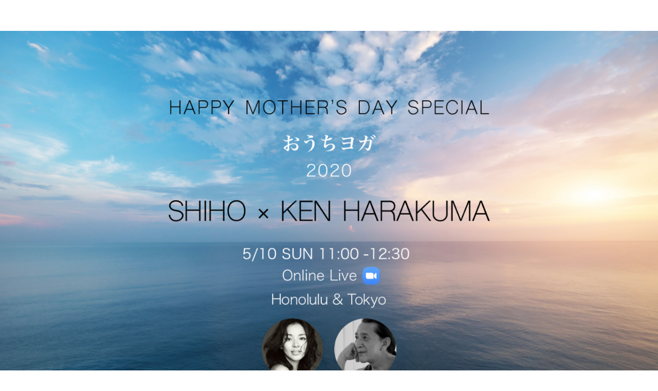

--- FILE ---
content_type: text/html; charset=UTF-8
request_url: https://yogashare.info/event/ouchiyoga2020/
body_size: 10096
content:
<!DOCTYPE html>
<html dir="ltr" lang="ja"
	prefix="og: https://ogp.me/ns#" >
<head>
<meta charset="UTF-8">
<meta name="viewport" content="width=device-width, initial-scale=1">
<link rel="profile" href="http://gmpg.org/xfn/11">
<link rel="pingback" href="https://yogashare.info/xmlrpc.php">

<title>- IYCオンラインヨガスタジオ</title>

		<!-- All in One SEO 4.2.0 -->
		<meta name="description" content="[siteorigin_widget class=&quot;SiteOrigin_Widget_Image_Widge" />
		<meta name="robots" content="max-image-preview:large" />
		<link rel="canonical" href="https://yogashare.info/event/ouchiyoga2020/" />
		<meta property="og:locale" content="ja_JP" />
		<meta property="og:site_name" content="IYCオンラインヨガスタジオ -" />
		<meta property="og:type" content="article" />
		<meta property="og:title" content="- IYCオンラインヨガスタジオ" />
		<meta property="og:description" content="[siteorigin_widget class=&quot;SiteOrigin_Widget_Image_Widge" />
		<meta property="og:url" content="https://yogashare.info/event/ouchiyoga2020/" />
		<meta property="article:published_time" content="2020-05-01T00:51:06+00:00" />
		<meta property="article:modified_time" content="2020-05-10T13:58:25+00:00" />
		<meta name="twitter:card" content="summary" />
		<meta name="twitter:title" content="- IYCオンラインヨガスタジオ" />
		<meta name="twitter:description" content="[siteorigin_widget class=&quot;SiteOrigin_Widget_Image_Widge" />
		<script type="application/ld+json" class="aioseo-schema">
			{"@context":"https:\/\/schema.org","@graph":[{"@type":"WebSite","@id":"https:\/\/yogashare.info\/#website","url":"https:\/\/yogashare.info\/","name":"IYC\u30aa\u30f3\u30e9\u30a4\u30f3\u30e8\u30ac\u30b9\u30bf\u30b8\u30aa","inLanguage":"ja","publisher":{"@id":"https:\/\/yogashare.info\/#organization"}},{"@type":"Organization","@id":"https:\/\/yogashare.info\/#organization","name":"IYC\u30aa\u30f3\u30e9\u30a4\u30f3\u30e8\u30ac\u30b9\u30bf\u30b8\u30aa","url":"https:\/\/yogashare.info\/"},{"@type":"BreadcrumbList","@id":"https:\/\/yogashare.info\/event\/ouchiyoga2020\/#breadcrumblist","itemListElement":[{"@type":"ListItem","@id":"https:\/\/yogashare.info\/#listItem","position":1,"item":{"@type":"WebPage","@id":"https:\/\/yogashare.info\/","name":"\u30db\u30fc\u30e0","description":"\u65e5\u672c\u306e\u30e8\u30ac\u7b2c\u4e00\u4eba\u8005\u30b1\u30f3\u30cf\u30e9\u30af\u30de\u7dcf\u76e3\u4fee IYC\u30a4\u30f3\u30bf\u30fc\u30ca\u30b7\u30e7\u30ca\u30eb\u30e8\u30ac\u30bb\u30f3\u30bf\u30fc\u306e\u30aa\u30f3\u30e9\u30a4\u30f3\u30e8\u30ac\u30b9\u30bf\u30b8\u30aa\u3002\u8a2d\u7acb27\u5e74\u3092\u8fce\u3048\u305f\u65e5\u672c\u3092\u4ee3\u8868\u3059\u308b\u30e8\u30ac\u30b9\u30bf\u30b8\u30aa\u304c\u81ea\u5b85\u3067\u3082IYC\u306e\u30e8\u30ac\u3092\u53d7\u8b1b\u3057\u305f\u3044\u3068\u3044\u3046\u58f0\u306b\u304a\u5fdc\u3048\u3057\u3066\u300c\u304a\u3046\u3061\u30e8\u30ac\u300d\u306e\u30af\u30e9\u30b9\u3092\u4f5c\u308a\u307e\u3057\u305f\u3002","url":"https:\/\/yogashare.info\/"},"nextItem":"https:\/\/yogashare.info\/event\/#listItem"},{"@type":"ListItem","@id":"https:\/\/yogashare.info\/event\/#listItem","position":2,"item":{"@type":"WebPage","@id":"https:\/\/yogashare.info\/event\/","name":"event","url":"https:\/\/yogashare.info\/event\/"},"nextItem":"https:\/\/yogashare.info\/event\/ouchiyoga2020\/#listItem","previousItem":"https:\/\/yogashare.info\/#listItem"},{"@type":"ListItem","@id":"https:\/\/yogashare.info\/event\/ouchiyoga2020\/#listItem","position":3,"item":{"@type":"WebPage","@id":"https:\/\/yogashare.info\/event\/ouchiyoga2020\/","description":"[siteorigin_widget class=\"SiteOrigin_Widget_Image_Widge","url":"https:\/\/yogashare.info\/event\/ouchiyoga2020\/"},"previousItem":"https:\/\/yogashare.info\/event\/#listItem"}]},{"@type":"WebPage","@id":"https:\/\/yogashare.info\/event\/ouchiyoga2020\/#webpage","url":"https:\/\/yogashare.info\/event\/ouchiyoga2020\/","name":"- IYC\u30aa\u30f3\u30e9\u30a4\u30f3\u30e8\u30ac\u30b9\u30bf\u30b8\u30aa","description":"[siteorigin_widget class=\"SiteOrigin_Widget_Image_Widge","inLanguage":"ja","isPartOf":{"@id":"https:\/\/yogashare.info\/#website"},"breadcrumb":{"@id":"https:\/\/yogashare.info\/event\/ouchiyoga2020\/#breadcrumblist"},"image":{"@type":"ImageObject","@id":"https:\/\/yogashare.info\/#mainImage","url":"https:\/\/yogashare.info\/wp-content\/uploads\/2020\/04\/sitetop_new-e1588304106740.png","width":721,"height":420},"primaryImageOfPage":{"@id":"https:\/\/yogashare.info\/event\/ouchiyoga2020\/#mainImage"},"datePublished":"2020-05-01T00:51:06+09:00","dateModified":"2020-05-10T13:58:25+09:00"}]}
		</script>
		<!-- All in One SEO -->

<link rel='dns-prefetch' href='//maxcdn.bootstrapcdn.com' />
<link rel='dns-prefetch' href='//fonts.googleapis.com' />
<link rel='dns-prefetch' href='//s.w.org' />
<link rel="alternate" type="application/rss+xml" title="IYCオンラインヨガスタジオ &raquo; フィード" href="https://yogashare.info/feed/" />
<link rel="alternate" type="application/rss+xml" title="IYCオンラインヨガスタジオ &raquo; コメントフィード" href="https://yogashare.info/comments/feed/" />
		<script type="text/javascript">
			window._wpemojiSettings = {"baseUrl":"https:\/\/s.w.org\/images\/core\/emoji\/12.0.0-1\/72x72\/","ext":".png","svgUrl":"https:\/\/s.w.org\/images\/core\/emoji\/12.0.0-1\/svg\/","svgExt":".svg","source":{"concatemoji":"https:\/\/yogashare.info\/wp-includes\/js\/wp-emoji-release.min.js?ver=5.3.20"}};
			!function(e,a,t){var n,r,o,i=a.createElement("canvas"),p=i.getContext&&i.getContext("2d");function s(e,t){var a=String.fromCharCode;p.clearRect(0,0,i.width,i.height),p.fillText(a.apply(this,e),0,0);e=i.toDataURL();return p.clearRect(0,0,i.width,i.height),p.fillText(a.apply(this,t),0,0),e===i.toDataURL()}function c(e){var t=a.createElement("script");t.src=e,t.defer=t.type="text/javascript",a.getElementsByTagName("head")[0].appendChild(t)}for(o=Array("flag","emoji"),t.supports={everything:!0,everythingExceptFlag:!0},r=0;r<o.length;r++)t.supports[o[r]]=function(e){if(!p||!p.fillText)return!1;switch(p.textBaseline="top",p.font="600 32px Arial",e){case"flag":return s([127987,65039,8205,9895,65039],[127987,65039,8203,9895,65039])?!1:!s([55356,56826,55356,56819],[55356,56826,8203,55356,56819])&&!s([55356,57332,56128,56423,56128,56418,56128,56421,56128,56430,56128,56423,56128,56447],[55356,57332,8203,56128,56423,8203,56128,56418,8203,56128,56421,8203,56128,56430,8203,56128,56423,8203,56128,56447]);case"emoji":return!s([55357,56424,55356,57342,8205,55358,56605,8205,55357,56424,55356,57340],[55357,56424,55356,57342,8203,55358,56605,8203,55357,56424,55356,57340])}return!1}(o[r]),t.supports.everything=t.supports.everything&&t.supports[o[r]],"flag"!==o[r]&&(t.supports.everythingExceptFlag=t.supports.everythingExceptFlag&&t.supports[o[r]]);t.supports.everythingExceptFlag=t.supports.everythingExceptFlag&&!t.supports.flag,t.DOMReady=!1,t.readyCallback=function(){t.DOMReady=!0},t.supports.everything||(n=function(){t.readyCallback()},a.addEventListener?(a.addEventListener("DOMContentLoaded",n,!1),e.addEventListener("load",n,!1)):(e.attachEvent("onload",n),a.attachEvent("onreadystatechange",function(){"complete"===a.readyState&&t.readyCallback()})),(n=t.source||{}).concatemoji?c(n.concatemoji):n.wpemoji&&n.twemoji&&(c(n.twemoji),c(n.wpemoji)))}(window,document,window._wpemojiSettings);
		</script>
		<style type="text/css">
img.wp-smiley,
img.emoji {
	display: inline !important;
	border: none !important;
	box-shadow: none !important;
	height: 1em !important;
	width: 1em !important;
	margin: 0 .07em !important;
	vertical-align: -0.1em !important;
	background: none !important;
	padding: 0 !important;
}
</style>
	<link rel='stylesheet' id='sydney-bootstrap-css'  href='https://yogashare.info/wp-content/themes/sydney/css/bootstrap/bootstrap.min.css?ver=1' type='text/css' media='all' />
<link rel='stylesheet' id='wp-block-library-css'  href='https://yogashare.info/wp-includes/css/dist/block-library/style.min.css?ver=5.3.20' type='text/css' media='all' />
<link rel='stylesheet' id='sb_instagram_styles-css'  href='https://yogashare.info/wp-content/plugins/instagram-feed/css/sb-instagram.min.css?ver=1.8.2' type='text/css' media='all' />
<link rel='stylesheet' id='sb-font-awesome-css'  href='https://maxcdn.bootstrapcdn.com/font-awesome/4.7.0/css/font-awesome.min.css' type='text/css' media='all' />
<link rel='stylesheet' id='mptt-style-css'  href='https://yogashare.info/wp-content/plugins/mp-timetable/media/css/style.css?ver=2.3.4' type='text/css' media='all' />
<link rel='stylesheet' id='siteorigin-panels-front-css'  href='https://yogashare.info/wp-content/plugins/siteorigin-panels/css/front-flex.min.css?ver=2.10.8' type='text/css' media='all' />
<link rel='stylesheet' id='sow-image-default-17bc2272b535-css'  href='https://yogashare.info/wp-content/uploads/siteorigin-widgets/sow-image-default-17bc2272b535.css?ver=5.3.20' type='text/css' media='all' />
<link rel='stylesheet' id='sow-image-default-6b88c04c1f9b-css'  href='https://yogashare.info/wp-content/uploads/siteorigin-widgets/sow-image-default-6b88c04c1f9b.css?ver=5.3.20' type='text/css' media='all' />
<link rel='stylesheet' id='sydney-google-fonts-css'  href='https://fonts.googleapis.com/css?family=Noto+Sans%3A400%2C600&#038;subset=latin&#038;display=swap' type='text/css' media='all' />
<link rel='stylesheet' id='sydney-style-css'  href='https://yogashare.info/wp-content/themes/sydney/style.css?ver=20200129' type='text/css' media='all' />
<style id='sydney-style-inline-css' type='text/css'>
.site-header { background-color:rgba(255,255,255,0.9);}
body, #mainnav ul ul a { font-family:Noto Sans;}
h1, h2, h3, h4, h5, h6, #mainnav ul li a, .portfolio-info, .roll-testimonials .name, .roll-team .team-content .name, .roll-team .team-item .team-pop .name, .roll-tabs .menu-tab li a, .roll-testimonials .name, .roll-project .project-filter li a, .roll-button, .roll-counter .name-count, .roll-counter .numb-count button, input[type="button"], input[type="reset"], input[type="submit"] { font-family:Noto Sans;}
.site-title { font-size:25px; }
.site-description { font-size:16px; }
#mainnav ul li a { font-size:16px; }
h1 { font-size:52px; }
h2 { font-size:42px; }
h3 { font-size:32px; }
h4 { font-size:25px; }
h5 { font-size:20px; }
h6 { font-size:18px; }
body { font-size:16px; }
.single .hentry .title-post { font-size:36px; }
.header-image { background-size:cover;}
.header-image { height:1080px; }
.site-header.fixed { position: absolute;}
.read-more-gt,.widget-area .widget_fp_social a,#mainnav ul li a:hover, .sydney_contact_info_widget span, .roll-team .team-content .name,.roll-team .team-item .team-pop .team-social li:hover a,.roll-infomation li.address:before,.roll-infomation li.phone:before,.roll-infomation li.email:before,.roll-testimonials .name,.roll-button.border,.roll-button:hover,.roll-icon-list .icon i,.roll-icon-list .content h3 a:hover,.roll-icon-box.white .content h3 a,.roll-icon-box .icon i,.roll-icon-box .content h3 a:hover,.switcher-container .switcher-icon a:focus,.go-top:hover,.hentry .meta-post a:hover,#mainnav > ul > li > a.active, #mainnav > ul > li > a:hover, button:hover, input[type="button"]:hover, input[type="reset"]:hover, input[type="submit"]:hover, .text-color, .social-menu-widget a, .social-menu-widget a:hover, .archive .team-social li a, a, h1 a, h2 a, h3 a, h4 a, h5 a, h6 a,.classic-alt .meta-post a,.single .hentry .meta-post a, .content-area.modern .hentry .meta-post span:before, .content-area.modern .post-cat { color:#36af4c}
.reply,.woocommerce div.product .woocommerce-tabs ul.tabs li.active,.woocommerce #respond input#submit,.woocommerce a.button,.woocommerce button.button,.woocommerce input.button,.project-filter li a.active, .project-filter li a:hover,.preloader .pre-bounce1, .preloader .pre-bounce2,.roll-team .team-item .team-pop,.roll-progress .progress-animate,.roll-socials li a:hover,.roll-project .project-item .project-pop,.roll-project .project-filter li.active,.roll-project .project-filter li:hover,.roll-button.light:hover,.roll-button.border:hover,.roll-button,.roll-icon-box.white .icon,.owl-theme .owl-controls .owl-page.active span,.owl-theme .owl-controls.clickable .owl-page:hover span,.go-top,.bottom .socials li:hover a,.sidebar .widget:before,.blog-pagination ul li.active,.blog-pagination ul li:hover a,.content-area .hentry:after,.text-slider .maintitle:after,.error-wrap #search-submit:hover,#mainnav .sub-menu li:hover > a,#mainnav ul li ul:after, button, input[type="button"], input[type="reset"], input[type="submit"], .panel-grid-cell .widget-title:after { background-color:#36af4c}
.roll-socials li a:hover,.roll-socials li a,.roll-button.light:hover,.roll-button.border,.roll-button,.roll-icon-list .icon,.roll-icon-box .icon,.owl-theme .owl-controls .owl-page span,.comment .comment-detail,.widget-tags .tag-list a:hover,.blog-pagination ul li,.hentry blockquote,.error-wrap #search-submit:hover,textarea:focus,input[type="text"]:focus,input[type="password"]:focus,input[type="datetime"]:focus,input[type="datetime-local"]:focus,input[type="date"]:focus,input[type="month"]:focus,input[type="time"]:focus,input[type="week"]:focus,input[type="number"]:focus,input[type="email"]:focus,input[type="url"]:focus,input[type="search"]:focus,input[type="tel"]:focus,input[type="color"]:focus, button, input[type="button"], input[type="reset"], input[type="submit"], .archive .team-social li a { border-color:#36af4c}
.go-top:hover svg,.sydney_contact_info_widget span { fill:#36af4c;}
.site-header.float-header { background-color:rgba(255,255,255,0.9);}
@media only screen and (max-width: 1024px) { .site-header { background-color:#ffffff;}}
.site-title a, .site-title a:hover { color:#ffffff}
.site-description { color:#ffffff}
#mainnav ul li a, #mainnav ul li::before { color:#383838}
#mainnav .sub-menu li a { color:#5e5e5e}
#mainnav .sub-menu li a { background:#f7f7f7}
.text-slider .maintitle, .text-slider .subtitle { color:#898989}
body { color:#47425d}
#secondary { background-color:#cecece}
#secondary, #secondary a { color:#767676}
.footer-widgets { background-color:#e2e2e2}
.btn-menu { fill:#ffffff}
#mainnav ul li a:hover { color:#d65050}
.site-footer { background-color:#1c1c1c}
.site-footer,.site-footer a { color:#666666}
.overlay { background-color:#000000}
.page-wrap { padding-top:0px;}
.page-wrap { padding-bottom:0px;}
@media only screen and (max-width: 1025px) {		
			.mobile-slide {
				display: block;
			}
			.slide-item {
				background-image: none !important;
			}
			.header-slider {
			}
			.slide-item {
				height: auto !important;
			}
			.slide-inner {
				min-height: initial;
			} 
		}
@media only screen and (max-width: 780px) { 
    	h1 { font-size: 32px;}
		h2 { font-size: 28px;}
		h3 { font-size: 22px;}
		h4 { font-size: 18px;}
		h5 { font-size: 16px;}
		h6 { font-size: 14px;}
    }

</style>
<!--[if lte IE 9]>
<link rel='stylesheet' id='sydney-ie9-css'  href='https://yogashare.info/wp-content/themes/sydney/css/ie9.css?ver=5.3.20' type='text/css' media='all' />
<![endif]-->
<link rel='stylesheet' id='sydney-font-awesome-css'  href='https://yogashare.info/wp-content/themes/sydney/fonts/font-awesome.min.css?ver=5.3.20' type='text/css' media='all' />
<link rel='stylesheet' id='instag-slider-css'  href='https://yogashare.info/wp-content/plugins/instagram-slider-widget/assets/css/instag-slider.css?ver=1.4.3' type='text/css' media='all' />
<script type='text/javascript' src='https://yogashare.info/wp-includes/js/jquery/jquery.js?ver=1.12.4-wp'></script>
<script type='text/javascript' src='https://yogashare.info/wp-includes/js/jquery/jquery-migrate.min.js?ver=1.4.1'></script>
<script type='text/javascript' src='https://yogashare.info/wp-content/plugins/instagram-slider-widget/assets/js/jquery.flexslider-min.js?ver=2.2'></script>
<link rel='https://api.w.org/' href='https://yogashare.info/wp-json/' />
<link rel="EditURI" type="application/rsd+xml" title="RSD" href="https://yogashare.info/xmlrpc.php?rsd" />
<link rel="wlwmanifest" type="application/wlwmanifest+xml" href="https://yogashare.info/wp-includes/wlwmanifest.xml" /> 
<meta name="generator" content="WordPress 5.3.20" />
<link rel='shortlink' href='https://yogashare.info/?p=5154' />
<link rel="alternate" type="application/json+oembed" href="https://yogashare.info/wp-json/oembed/1.0/embed?url=https%3A%2F%2Fyogashare.info%2Fevent%2Fouchiyoga2020%2F" />
<link rel="alternate" type="text/xml+oembed" href="https://yogashare.info/wp-json/oembed/1.0/embed?url=https%3A%2F%2Fyogashare.info%2Fevent%2Fouchiyoga2020%2F&#038;format=xml" />
<noscript><style type="text/css">.mptt-shortcode-wrapper .mptt-shortcode-table:first-of-type{display:table!important}.mptt-shortcode-wrapper .mptt-shortcode-table .mptt-event-container:hover{height:auto!important;min-height:100%!important}body.mprm_ie_browser .mptt-shortcode-wrapper .mptt-event-container{height:auto!important}@media (max-width:767px){.mptt-shortcode-wrapper .mptt-shortcode-table:first-of-type{display:none!important}}</style></noscript>                <style type="text/css" media="all"
                       id="siteorigin-panels-layouts-head">/* Layout 5154 */ #pgc-5154-0-0 , #pgc-5154-1-0 , #pgc-5154-3-0 , #pgc-5154-4-0 { width:100%;width:calc(100% - ( 0 * 30px ) ) } #pl-5154 #panel-5154-0-0-0 , #pl-5154 #panel-5154-2-1-0 , #pl-5154 #panel-5154-2-1-1 , #pl-5154 #panel-5154-2-2-0 , #pl-5154 #panel-5154-2-2-1 , #pl-5154 #panel-5154-2-2-2 , #pl-5154 #panel-5154-3-0-0 , #pl-5154 #panel-5154-4-0-0 {  } #pg-5154-0 , #pg-5154-1 , #pg-5154-2 , #pg-5154-3 , #pg-5154-4 , #pl-5154 .so-panel , #pl-5154 .so-panel:last-child { margin-bottom:0px } #pl-5154 #panel-5154-1-0-0 , #pl-5154 #panel-5154-2-1-2 { margin:0px 0px 0px 0px } #pgc-5154-2-0 { width:19.5361%;width:calc(19.5361% - ( 0.80463917525773 * 30px ) ) } #pgc-5154-2-1 { width:30.4639%;width:calc(30.4639% - ( 0.69536082474227 * 30px ) ) } #pgc-5154-2-2 { width:30.3608%;width:calc(30.3608% - ( 0.69639175257732 * 30px ) ) } #pgc-5154-2-3 { width:19.6392%;width:calc(19.6392% - ( 0.80360824742268 * 30px ) ) } #pg-5154-0> .panel-row-style { padding:0px } #pg-5154-0.panel-no-style, #pg-5154-0.panel-has-style > .panel-row-style , #pg-5154-1.panel-no-style, #pg-5154-1.panel-has-style > .panel-row-style , #pg-5154-2.panel-no-style, #pg-5154-2.panel-has-style > .panel-row-style , #pg-5154-3.panel-no-style, #pg-5154-3.panel-has-style > .panel-row-style , #pg-5154-4.panel-no-style, #pg-5154-4.panel-has-style > .panel-row-style { -webkit-align-items:flex-start;align-items:flex-start } #pg-5154-1> .panel-row-style , #pg-5154-2> .panel-row-style { padding:20px } #panel-5154-1-0-0> .panel-widget-style { background-color:#e5e5e5;padding:20px 20px 20px 20px } #panel-5154-2-1-2> .panel-widget-style , #panel-5154-2-2-2> .panel-widget-style { padding:15px 15px 15px 15px } #pg-5154-3> .panel-row-style , #pg-5154-4> .panel-row-style { padding:10px } @media (max-width:780px){ #pg-5154-0.panel-no-style, #pg-5154-0.panel-has-style > .panel-row-style , #pg-5154-1.panel-no-style, #pg-5154-1.panel-has-style > .panel-row-style , #pg-5154-2.panel-no-style, #pg-5154-2.panel-has-style > .panel-row-style , #pg-5154-3.panel-no-style, #pg-5154-3.panel-has-style > .panel-row-style , #pg-5154-4.panel-no-style, #pg-5154-4.panel-has-style > .panel-row-style { -webkit-flex-direction:column;-ms-flex-direction:column;flex-direction:column } #pg-5154-0 > .panel-grid-cell , #pg-5154-0 > .panel-row-style > .panel-grid-cell , #pg-5154-1 > .panel-grid-cell , #pg-5154-1 > .panel-row-style > .panel-grid-cell , #pg-5154-2 > .panel-grid-cell , #pg-5154-2 > .panel-row-style > .panel-grid-cell , #pg-5154-3 > .panel-grid-cell , #pg-5154-3 > .panel-row-style > .panel-grid-cell , #pg-5154-4 > .panel-grid-cell , #pg-5154-4 > .panel-row-style > .panel-grid-cell { width:100%;margin-right:0 } #pgc-5154-2-0 , #pgc-5154-2-1 , #pgc-5154-2-2 {  } #pl-5154 .panel-grid-cell { padding:0 } #pl-5154 .panel-grid .panel-grid-cell-empty { display:none } #pl-5154 .panel-grid .panel-grid-cell-mobile-last { margin-bottom:0px } #panel-5154-0-0-0> .panel-widget-style { padding:0px 0px 0px 0px } #panel-5154-2-1-2> .panel-widget-style { padding:15px 15px 15px 15px }  } </style><link rel="icon" href="https://yogashare.info/wp-content/uploads/2020/03/siteicon-150x150.png" sizes="32x32" />
<link rel="icon" href="https://yogashare.info/wp-content/uploads/2020/03/siteicon-230x230.png" sizes="192x192" />
<link rel="apple-touch-icon-precomposed" href="https://yogashare.info/wp-content/uploads/2020/03/siteicon-230x230.png" />
<meta name="msapplication-TileImage" content="https://yogashare.info/wp-content/uploads/2020/03/siteicon-300x300.png" />
		<style type="text/css" id="wp-custom-css">
			.text-slider .maintitle, .text-slider .subtitle {
	font-family: serif;
	text-shadow: 2px 2px 3px #333;
	color: #fff;
}

.text-slider .maintitle:after {
	background: none;
}

.sub-title {
	font-family: serif;
}

#menu-item-4396{background-color: #4BA43D; }

#mainnav ul li#menu-item-4396 a{color: #fff;}

#menu-item-4397{background-color: #DF352E; }

#mainnav ul li#menu-item-4397 a{color: #fff;}

.roll-button{
	font-size: 16px;
}

.btn-menu .sydney-svg-icon {
	fill: #4BA43D;
}

@media screen and (max-width: 767px) {
	.text-slider .maintitle {
		font-size: 28px;
	}
	
	.text-slider .subtitle {
		font-size: 16px;
		font-weight: 700;
	}
}
		.toppagemessage {
		font-size: 1.5em;
	}
@media screen and (max-width: 750px) {
	.toppagemessage {
		font-size: 0.82em;
	}
}

body.page-id-4962  .header-clone {
  display: none;
}
body.page-id-4962 #masthead {
  display: none;
}
body.page-id-5154  .header-clone {
  display: none;
}
body.page-id-5154 #masthead {
  display: none;
}

		</style>
		</head>

<body class="page-template page-template-page-templates page-template-page_fullwidth page-template-page-templatespage_fullwidth-php page page-id-5154 page-child parent-pageid-4960 siteorigin-panels siteorigin-panels-before-js">

	<div class="preloader">
	    <div class="spinner">
	        <div class="pre-bounce1"></div>
	        <div class="pre-bounce2"></div>
	    </div>
	</div>
	
<div id="page" class="hfeed site">
	<a class="skip-link screen-reader-text" href="#content">コンテンツへスキップ</a>

		
	<div class="header-clone"></div>

	
	<header id="masthead" class="site-header" role="banner">
		<div class="header-wrap">
            <div class="container">
                <div class="row">
				<div class="col-md-4 col-sm-8 col-xs-12">
		        					<a href="https://yogashare.info/" title="IYCオンラインヨガスタジオ"><img class="site-logo" src="https://yogashare.info/wp-content/uploads/2020/03/site-logo.png" alt="IYCオンラインヨガスタジオ" /></a>
													</div>
				<div class="col-md-8 col-sm-4 col-xs-12">
					<div class="btn-menu"><i class="sydney-svg-icon"><svg xmlns="http://www.w3.org/2000/svg" viewBox="0 0 448 512"><path d="M16 132h416c8.837 0 16-7.163 16-16V76c0-8.837-7.163-16-16-16H16C7.163 60 0 67.163 0 76v40c0 8.837 7.163 16 16 16zm0 160h416c8.837 0 16-7.163 16-16v-40c0-8.837-7.163-16-16-16H16c-8.837 0-16 7.163-16 16v40c0 8.837 7.163 16 16 16zm0 160h416c8.837 0 16-7.163 16-16v-40c0-8.837-7.163-16-16-16H16c-8.837 0-16 7.163-16 16v40c0 8.837 7.163 16 16 16z" /></svg></i></div>
					<nav id="mainnav" class="mainnav" role="navigation">
						<div class="menu-%e8%a8%80%e8%aa%9e-container"><ul id="menu-%e8%a8%80%e8%aa%9e" class="menu"><li id="menu-item-4268" class="menu-item menu-item-type-custom menu-item-object-custom menu-item-has-children menu-item-4268"><a href="#about">ABOUT</a>
<ul class="sub-menu">
	<li id="menu-item-4430" class="menu-item menu-item-type-custom menu-item-object-custom menu-item-4430"><a href="#about">ABOUT</a></li>
	<li id="menu-item-4581" class="menu-item menu-item-type-custom menu-item-object-custom menu-item-4581"><a href="https://yogashare.info/clients/kenharakuma/">ケンハラクマ</a></li>
	<li id="menu-item-4252" class="menu-item menu-item-type-custom menu-item-object-custom menu-item-4252"><a href="https://IYC.jp">IYC</a></li>
	<li id="menu-item-4269" class="menu-item menu-item-type-custom menu-item-object-custom menu-item-4269"><a href="https://yogashare.info/jp/">YogaShare</a></li>
	<li id="menu-item-4798" class="menu-item menu-item-type-custom menu-item-object-custom menu-item-4798"><a href="https://yogashare.info/english/">English</a></li>
	<li id="menu-item-4598" class="menu-item menu-item-type-custom menu-item-object-custom menu-item-4598"><a href="https://yogashare.base.shop/">Onlineshop</a></li>
</ul>
</li>
<li id="menu-item-4428" class="menu-item menu-item-type-custom menu-item-object-custom menu-item-4428"><a href="https://yogashare.info/standard/">基本クラス一覧</a></li>
<li id="menu-item-4429" class="menu-item menu-item-type-custom menu-item-object-custom menu-item-4429"><a href="https://yogashare.info/special/">特別講座</a></li>
<li id="menu-item-4733" class="menu-item menu-item-type-custom menu-item-object-custom menu-item-4733"><a href="https://yogashare.info/qanda/">よくある質問</a></li>
<li id="menu-item-4396" class="menu-item menu-item-type-custom menu-item-object-custom menu-item-4396"><a href="#a">登録する</a></li>
<li id="menu-item-4397" class="menu-item menu-item-type-custom menu-item-object-custom menu-item-4397"><a href="https://i.yogashare.info/members/index2.php">ログイン</a></li>
</ul></div>					</nav><!-- #site-navigation -->
				</div>
				</div>
			</div>
		</div>
	</header><!-- #masthead -->

	
	<div class="sydney-hero-area">
				<div class="header-image">
						<img class="header-inner" src="https://yogashare.info/wp-content/uploads/2020/03/topimage.jpg" width="1920" alt="IYCオンラインヨガスタジオ" title="IYCオンラインヨガスタジオ">
		</div>
		
			</div>

	
	<div id="content" class="page-wrap">
		<div class="container content-wrapper">
			<div class="row">	


	<div id="primary" class="content-area">
		<main id="main" class="site-main" role="main">

			
				
<article id="post-5154" class="post-5154 page type-page status-publish has-post-thumbnail hentry">
	<header class="entry-header">
			</header><!-- .entry-header -->

	<div class="entry-content">
		<div id="pl-5154"  class="panel-layout" ><div id="pg-5154-0"  class="panel-grid panel-has-style" ><div class="siteorigin-panels-stretch panel-row-style panel-row-style-for-5154-0" style="text-align: center;padding: 0px 0; " data-stretch-type="full-stretched" data-overlay="true" data-overlay-color="#000000" ><div id="pgc-5154-0-0"  class="panel-grid-cell" ><div id="panel-5154-0-0-0" class="so-panel widget widget_sow-image panel-first-child panel-last-child" data-index="0" ><div style="text-align: left;" data-title-color="#443f3f" data-headings-color="#443f3f" class="panel-widget-style panel-widget-style-for-5154-0-0-0" ><div class="so-widget-sow-image so-widget-sow-image-default-17bc2272b535">

<div class="sow-image-container">
	<img src="https://yogashare.info/wp-content/uploads/2020/05/kokuchi.png" width="1622" height="945" srcset="https://yogashare.info/wp-content/uploads/2020/05/kokuchi.png 1622w, https://yogashare.info/wp-content/uploads/2020/05/kokuchi-300x175.png 300w, https://yogashare.info/wp-content/uploads/2020/05/kokuchi-1024x597.png 1024w, https://yogashare.info/wp-content/uploads/2020/05/kokuchi-768x447.png 768w, https://yogashare.info/wp-content/uploads/2020/05/kokuchi-1536x895.png 1536w, https://yogashare.info/wp-content/uploads/2020/05/kokuchi-830x484.png 830w, https://yogashare.info/wp-content/uploads/2020/05/kokuchi-230x134.png 230w, https://yogashare.info/wp-content/uploads/2020/05/kokuchi-350x204.png 350w, https://yogashare.info/wp-content/uploads/2020/05/kokuchi-480x280.png 480w" sizes="(max-width: 1622px) 100vw, 1622px" alt="" 		class="so-widget-image"/>
</div>

</div></div></div></div></div></div><div id="pg-5154-1"  class="panel-grid panel-has-style" ><div style="padding: 20px 0; " data-overlay="true" data-overlay-color="#000000" class="panel-row-style panel-row-style-for-5154-1" ><div id="pgc-5154-1-0"  class="panel-grid-cell" ><div id="panel-5154-1-0-0" class="so-panel widget widget_sow-editor panel-first-child panel-last-child" data-index="1" ><div style="text-align: left;" data-title-color="#443f3f" data-headings-color="#443f3f" class="panel-widget-style panel-widget-style-for-5154-1-0-0" ><div class="so-widget-sow-editor so-widget-sow-editor-base">
<div class="siteorigin-widget-tinymce textwidget">
	<h4 style="text-align: center;"></h4>
<h4 style="text-align: center;">IYCオンラインヨガスタジオ<br />
スペシャルイベント</h4>
<h5 style="text-align: center;"><strong>おうちヨガ 2020/ ケンハラクマによる呼吸法 / SHIHOが導く瞑想 / ディスカッション</strong></h5>
<p style="text-align: center;">おうちヨガ2020 オンラインバージョンで、<br />
心身をリセット、しなやかな体を<br />
作るポーズをSHIHOが伝授。<br />
深い呼吸とポーズは、心身の解放と<br />
深い瞑想のための準備へと繋がります。</p>
<p style="text-align: center;">ケンハラクマが<br />
ナディショダナプラナヤマと<br />
プーラカレーチャカクンバカプラナヤマの<br />
呼吸法を指導。</p>
<p style="text-align: center;">SHIHOがガイドする瞑想法で、<br />
五感に意識を向け、より深い感覚、<br />
そして解放の世界へ。<br />
潜在意識を呼び覚まし、<br />
平和な気持ちが湧き上がる瞑想を<br />
体験してください。</p>
<p style="text-align: center;">最後は、2人のディスカッション。<br />
ヨガや呼吸法、瞑想のやり方や<br />
気になることなど、<br />
みなさんの質問にお答えします。</p>
</div>
</div></div></div></div></div></div><div id="pg-5154-2"  class="panel-grid panel-has-style" ><div class="siteorigin-panels-stretch panel-row-style panel-row-style-for-5154-2" style="text-align: center;padding: 20px 0; " data-stretch-type="full" data-overlay="true" data-overlay-color="#000000" ><div id="pgc-5154-2-0"  class="panel-grid-cell panel-grid-cell-empty" ></div><div id="pgc-5154-2-1"  class="panel-grid-cell" ><div id="panel-5154-2-1-0" class="so-panel widget widget_sow-image panel-first-child" data-index="2" ><div style="text-align: center;" data-title-color="#443f3f" data-headings-color="#443f3f" class="panel-widget-style panel-widget-style-for-5154-2-1-0" ><div class="so-widget-sow-image so-widget-sow-image-default-6b88c04c1f9b">

<div class="sow-image-container">
	<img src="https://yogashare.info/wp-content/uploads/2020/04/shiho-150x150.png" width="150" height="150" srcset="https://yogashare.info/wp-content/uploads/2020/04/shiho-150x150.png 150w, https://yogashare.info/wp-content/uploads/2020/04/shiho-300x300.png 300w, https://yogashare.info/wp-content/uploads/2020/04/shiho-1024x1024.png 1024w, https://yogashare.info/wp-content/uploads/2020/04/shiho-768x767.png 768w, https://yogashare.info/wp-content/uploads/2020/04/shiho-830x829.png 830w, https://yogashare.info/wp-content/uploads/2020/04/shiho-230x230.png 230w, https://yogashare.info/wp-content/uploads/2020/04/shiho-350x350.png 350w, https://yogashare.info/wp-content/uploads/2020/04/shiho-480x480.png 480w, https://yogashare.info/wp-content/uploads/2020/04/shiho.png 1027w" sizes="(max-width: 150px) 100vw, 150px" title="SHIHO" alt="" 		class="so-widget-image"/>
</div>

</div></div></div><div id="panel-5154-2-1-1" class="so-panel widget widget_sow-editor" data-index="3" ><div style="text-align: left;" data-title-color="#443f3f" data-headings-color="#443f3f" class="panel-widget-style panel-widget-style-for-5154-2-1-1" ><div class="so-widget-sow-editor so-widget-sow-editor-base">
<div class="siteorigin-widget-tinymce textwidget">
	<h4 style="text-align: center;">ゲスト講師：SHIHO</h4>
</div>
</div></div></div><div id="panel-5154-2-1-2" class="so-panel widget widget_sow-editor panel-last-child" data-index="4" ><div style="text-align: left;" data-title-color="#443f3f" data-headings-color="#443f3f" class="panel-widget-style panel-widget-style-for-5154-2-1-2" ><div class="so-widget-sow-editor so-widget-sow-editor-base">
<div class="siteorigin-widget-tinymce textwidget">
	<p style="text-align: center;">"Happy Mother's Day Special"</p>
<p style="text-align: center;">お母さんから生まれてきた全ての<br />
方々に感謝の気持ちを込めて。</p>
<p style="text-align: center;">ケン先生と一緒に、初のオンライン<br />
ヨガイベントを配信をします！</p>
<p style="text-align: center;">STAY HOMEで凝り固まった体を<br />
ほぐし、深い呼吸と解放に向かう<br />
ポーズで心身をリセット。</p>
<p style="text-align: center;">ゆっくりと目を瞑り、<br />
静かで平和な愛に溢れる時間を<br />
一緒に過ごしましょう！</p>
<p>&nbsp;</p>
</div>
</div></div></div></div><div id="pgc-5154-2-2"  class="panel-grid-cell panel-grid-cell-mobile-last" ><div id="panel-5154-2-2-0" class="so-panel widget widget_sow-image panel-first-child" data-index="5" ><div style="text-align: center;" data-title-color="#443f3f" data-headings-color="#443f3f" class="panel-widget-style panel-widget-style-for-5154-2-2-0" ><div class="so-widget-sow-image so-widget-sow-image-default-6b88c04c1f9b">

<div class="sow-image-container">
	<img src="https://yogashare.info/wp-content/uploads/2020/04/IMG_0217-1-150x150.png" width="150" height="150" srcset="https://yogashare.info/wp-content/uploads/2020/04/IMG_0217-1-150x150.png 150w, https://yogashare.info/wp-content/uploads/2020/04/IMG_0217-1-300x300.png 300w, https://yogashare.info/wp-content/uploads/2020/04/IMG_0217-1-230x229.png 230w, https://yogashare.info/wp-content/uploads/2020/04/IMG_0217-1-350x349.png 350w, https://yogashare.info/wp-content/uploads/2020/04/IMG_0217-1.png 390w" sizes="(max-width: 150px) 100vw, 150px" title="Ken Harakuma" alt="" 		class="so-widget-image"/>
</div>

</div></div></div><div id="panel-5154-2-2-1" class="so-panel widget widget_sow-editor" data-index="6" ><div style="text-align: left;" data-title-color="#443f3f" data-headings-color="#443f3f" class="panel-widget-style panel-widget-style-for-5154-2-2-1" ><div class="so-widget-sow-editor so-widget-sow-editor-base">
<div class="siteorigin-widget-tinymce textwidget">
	<h4 style="text-align: center;">講師：Ken Harakuma</h4>
</div>
</div></div></div><div id="panel-5154-2-2-2" class="so-panel widget widget_sow-editor panel-last-child" data-index="7" ><div style="text-align: left;" data-title-color="#443f3f" data-headings-color="#443f3f" class="panel-widget-style panel-widget-style-for-5154-2-2-2" ><div class="so-widget-sow-editor so-widget-sow-editor-base">
<div class="siteorigin-widget-tinymce textwidget">
	<p style="text-align: center;">2020年5月10日"母の日"にお贈りする、<br />
スーパーモデルSHIHOさんとの<br />
スペシャルライブ配信<br />
ヨガワークショップ第一弾！</p>
<p style="text-align: center;">STAY HOMEと愛をテーマに、<br />
身体と心の健康の大切さ、<br />
ご自身、周りの全ての方、<br />
そして母なる大地"地球"の<br />
一部として自然への感謝の<br />
気持ちを伝えたいと思います。</p>
<p style="text-align: center;">With Love KEN HARAKUMA</p>
<p>&nbsp;</p>
</div>
</div></div></div></div><div id="pgc-5154-2-3"  class="panel-grid-cell panel-grid-cell-empty" ></div></div></div><div id="pg-5154-3"  class="panel-grid panel-has-style" ><div style="padding: 10px 0; " data-overlay="true" data-overlay-color="#000000" class="panel-row-style panel-row-style-for-5154-3" ><div id="pgc-5154-3-0"  class="panel-grid-cell" ><div id="panel-5154-3-0-0" class="so-panel widget widget_sow-editor panel-first-child panel-last-child" data-index="8" ><div style="text-align: left;" data-title-color="#443f3f" data-headings-color="#443f3f" class="panel-widget-style panel-widget-style-for-5154-3-0-0" ><div class="so-widget-sow-editor so-widget-sow-editor-base">
<div class="siteorigin-widget-tinymce textwidget">
	<h3 style="text-align: center;">イベントは終了しました。</h3>
<h3 style="text-align: center;">たくさんのご参加ありがとうございました！</h3>
</div>
</div></div></div></div></div></div><div id="pg-5154-4"  class="panel-grid panel-has-style" ><div style="padding: 10px 0; " data-overlay="true" data-overlay-color="#000000" class="panel-row-style panel-row-style-for-5154-4" ><div id="pgc-5154-4-0"  class="panel-grid-cell" ><div id="panel-5154-4-0-0" class="so-panel widget widget_sow-editor panel-first-child panel-last-child" data-index="9" ><div style="text-align: left;" data-title-color="#443f3f" data-headings-color="#443f3f" class="panel-widget-style panel-widget-style-for-5154-4-0-0" ><div class="so-widget-sow-editor so-widget-sow-editor-base">
<div class="siteorigin-widget-tinymce textwidget">
	<p><a href="https://yogashare.info"><img class="size-full wp-image-4718 aligncenter" src="https://yogashare.info/wp-content/uploads/2020/03/site-logo.png" alt="" width="362" height="100" srcset="https://yogashare.info/wp-content/uploads/2020/03/site-logo.png 362w, https://yogashare.info/wp-content/uploads/2020/03/site-logo-300x83.png 300w, https://yogashare.info/wp-content/uploads/2020/03/site-logo-230x64.png 230w, https://yogashare.info/wp-content/uploads/2020/03/site-logo-350x97.png 350w" sizes="(max-width: 362px) 100vw, 362px" /></a></p>
</div>
</div></div></div></div></div></div></div>			</div><!-- .entry-content -->

	<footer class="entry-footer">
			</footer><!-- .entry-footer -->
</article><!-- #post-## -->

				
			

		</main><!-- #main -->
	</div><!-- #primary -->

			</div>
		</div>
	</div><!-- #content -->

	
			

	
	<div id="sidebar-footer" class="footer-widgets widget-area" role="complementary">
		<div class="container">
							<div class="sidebar-column col-md-4">
					<aside id="sow-editor-2" class="widget widget_sow-editor"><div class="so-widget-sow-editor so-widget-sow-editor-base">
<div class="siteorigin-widget-tinymce textwidget">
	<p style="text-align: center;"><a href="http://yogashare.info/yogashareterms/">利用規約および同意書</a></p>
</div>
</div></aside>				</div>
				
							<div class="sidebar-column col-md-4">
					<aside id="sow-editor-3" class="widget widget_sow-editor"><div class="so-widget-sow-editor so-widget-sow-editor-base">
<div class="siteorigin-widget-tinymce textwidget">
	<p style="text-align: center;"><a href="https://yogashare.info/contact_jp/">お問い合わせ</a></p>
</div>
</div></aside>				</div>
				
							<div class="sidebar-column col-md-4">
					<aside id="sow-editor-4" class="widget widget_sow-editor"><div class="so-widget-sow-editor so-widget-sow-editor-base">
<div class="siteorigin-widget-tinymce textwidget">
	<p style="text-align: center;"><a href="https://yogashare.info/transactions/">特定商取引法に基づく表示</a></p>
</div>
</div></aside>				</div>
				
				
		</div>	
	</div>	
    <a class="go-top"><i class="fa fa-angle-up"></i></a>
		
	<footer id="colophon" class="site-footer" role="contentinfo">

<div class="site-info container">
	Copyright &copy; 2016-2026IYCオンラインヨガスタジオ All Rights Reserved.
</div><!-- .site-info -->
	</footer><!-- #colophon -->

	
</div><!-- #page -->

<!-- Instagram Feed JS -->
<script type="text/javascript">
var sbiajaxurl = "https://yogashare.info/wp-admin/admin-ajax.php";
</script>
<script type='text/javascript'>
/* <![CDATA[ */
var sb_instagram_js_options = {"sb_instagram_at":"4214891505.M2E4MWE5Zg==.ODZjN2VmNjM2MGE5.NGQyOTk5Y2FlNWM3YmYwOTg4OGM=","font_method":"svg"};
/* ]]> */
</script>
<script type='text/javascript' src='https://yogashare.info/wp-content/plugins/instagram-feed/js/sb-instagram.min.js?ver=1.8.2'></script>
<script type='text/javascript' src='https://yogashare.info/wp-content/themes/sydney/js/scripts.js?ver=5.3.20'></script>
<script type='text/javascript' src='https://yogashare.info/wp-content/themes/sydney/js/main.min.js?ver=20180716'></script>
<script type='text/javascript' src='https://yogashare.info/wp-content/themes/sydney/js/so-legacy.js?ver=5.3.20'></script>
<script type='text/javascript' src='https://yogashare.info/wp-content/themes/sydney/js/so-legacy-main.js?ver=5.3.20'></script>
<script type='text/javascript' src='https://yogashare.info/wp-includes/js/wp-embed.min.js?ver=5.3.20'></script>
<script type='text/javascript'>
/* <![CDATA[ */
var panelsStyles = {"fullContainer":"body"};
/* ]]> */
</script>
<script type='text/javascript' src='https://yogashare.info/wp-content/plugins/siteorigin-panels/js/styling-2108.min.js?ver=2.10.8'></script>
	<script>
	/(trident|msie)/i.test(navigator.userAgent)&&document.getElementById&&window.addEventListener&&window.addEventListener("hashchange",function(){var t,e=location.hash.substring(1);/^[A-z0-9_-]+$/.test(e)&&(t=document.getElementById(e))&&(/^(?:a|select|input|button|textarea)$/i.test(t.tagName)||(t.tabIndex=-1),t.focus())},!1);
	</script>
	<script type="text/javascript">document.body.className = document.body.className.replace("siteorigin-panels-before-js","");</script>
</body>
</html>



--- FILE ---
content_type: application/javascript
request_url: https://yogashare.info/wp-content/plugins/instagram-feed/js/sb-instagram.min.js?ver=1.8.2
body_size: 17133
content:
var sbi_js_exists=(typeof sbi_js_exists!=='undefined')?!0:!1;if(!sbi_js_exists){(function(){"use strict";var e=Array.prototype.slice;try{e.call(document.documentElement)}catch(t){Array.prototype.slice=function(t,n){n=typeof n!=="undefined"?n:this.length;if(Object.prototype.toString.call(this)==="[object Array]"){return e.call(this,t,n)}var r,i=[],s,o=this.length;var u=t||0;u=u>=0?u:o+u;var a=n?n:o;if(n<0){a=o+n}s=a-u;if(s>0){i=new Array(s);if(this.charAt){for(r=0;r<s;r++){i[r]=this.charAt(u+r)}}else{for(r=0;r<s;r++){i[r]=this[u+r]}}}return i}}})()
    if(!Function.prototype.bind){Function.prototype.bind=function(e){if(typeof this!=="function"){throw new TypeError("Function.prototype.bind - what is trying to be bound is not callable")}var t=Array.prototype.slice.call(arguments,1),n=this,r=function(){},i=function(){return n.apply(this instanceof r&&e?this:e,t.concat(Array.prototype.slice.call(arguments)))};r.prototype=this.prototype;i.prototype=new r;return i}}
    var sbIconSVG={'fa-clock':'class="svg-inline--fa fa-clock fa-w-16" aria-hidden="true" data-fa-processed="" data-prefix="far" data-icon="clock" role="img" xmlns="http://www.w3.org/2000/svg" viewBox="0 0 512 512"><path fill="currentColor" d="M256 8C119 8 8 119 8 256s111 248 248 248 248-111 248-248S393 8 256 8zm0 448c-110.5 0-200-89.5-200-200S145.5 56 256 56s200 89.5 200 200-89.5 200-200 200zm61.8-104.4l-84.9-61.7c-3.1-2.3-4.9-5.9-4.9-9.7V116c0-6.6 5.4-12 12-12h32c6.6 0 12 5.4 12 12v141.7l66.8 48.6c5.4 3.9 6.5 11.4 2.6 16.8L334.6 349c-3.9 5.3-11.4 6.5-16.8 2.6z"></path></svg>','fa-play':'class="svg-inline--fa fa-play fa-w-14 sbi_playbtn" aria-hidden="true" data-fa-processed="" data-prefix="fa" data-icon="play" role="img" xmlns="http://www.w3.org/2000/svg" viewBox="0 0 448 512"><path fill="currentColor" d="M424.4 214.7L72.4 6.6C43.8-10.3 0 6.1 0 47.9V464c0 37.5 40.7 60.1 72.4 41.3l352-208c31.4-18.5 31.5-64.1 0-82.6z"></path></svg>','fa-image':'class="svg-inline--fa fa-image fa-w-16" aria-hidden="true" data-fa-processed="" data-prefix="far" data-icon="image" role="img" xmlns="http://www.w3.org/2000/svg" viewBox="0 0 512 512"><path fill="currentColor" d="M464 448H48c-26.51 0-48-21.49-48-48V112c0-26.51 21.49-48 48-48h416c26.51 0 48 21.49 48 48v288c0 26.51-21.49 48-48 48zM112 120c-30.928 0-56 25.072-56 56s25.072 56 56 56 56-25.072 56-56-25.072-56-56-56zM64 384h384V272l-87.515-87.515c-4.686-4.686-12.284-4.686-16.971 0L208 320l-55.515-55.515c-4.686-4.686-12.284-4.686-16.971 0L64 336v48z"></path></svg>','fa-user':'class="svg-inline--fa fa-user fa-w-16" style="margin-right: 3px;" aria-hidden="true" data-fa-processed="" data-prefix="fa" data-icon="user" role="img" xmlns="http://www.w3.org/2000/svg" viewBox="0 0 512 512"><path fill="currentColor" d="M96 160C96 71.634 167.635 0 256 0s160 71.634 160 160-71.635 160-160 160S96 248.366 96 160zm304 192h-28.556c-71.006 42.713-159.912 42.695-230.888 0H112C50.144 352 0 402.144 0 464v24c0 13.255 10.745 24 24 24h464c13.255 0 24-10.745 24-24v-24c0-61.856-50.144-112-112-112z"></path></svg>','fa-comment':'class="svg-inline--fa fa-comment fa-w-18" aria-hidden="true" data-fa-processed="" data-prefix="fa" data-icon="comment" role="img" xmlns="http://www.w3.org/2000/svg" viewBox="0 0 576 512"><path fill="currentColor" d="M576 240c0 115-129 208-288 208-48.3 0-93.9-8.6-133.9-23.8-40.3 31.2-89.8 50.3-142.4 55.7-5.2.6-10.2-2.8-11.5-7.7-1.3-5 2.7-8.1 6.6-11.8 19.3-18.4 42.7-32.8 51.9-94.6C21.9 330.9 0 287.3 0 240 0 125.1 129 32 288 32s288 93.1 288 208z"></path></svg>','fa-heart':'class="svg-inline--fa fa-heart fa-w-18" aria-hidden="true" data-fa-processed="" data-prefix="fa" data-icon="heart" role="img" xmlns="http://www.w3.org/2000/svg" viewBox="0 0 576 512"><path fill="currentColor" d="M414.9 24C361.8 24 312 65.7 288 89.3 264 65.7 214.2 24 161.1 24 70.3 24 16 76.9 16 165.5c0 72.6 66.8 133.3 69.2 135.4l187 180.8c8.8 8.5 22.8 8.5 31.6 0l186.7-180.2c2.7-2.7 69.5-63.5 69.5-136C560 76.9 505.7 24 414.9 24z"></path></svg>','fa-check':'class="svg-inline--fa fa-check fa-w-16" aria-hidden="true" data-fa-processed="" data-prefix="fa" data-icon="check" role="img" xmlns="http://www.w3.org/2000/svg" viewBox="0 0 512 512"><path fill="currentColor" d="M173.898 439.404l-166.4-166.4c-9.997-9.997-9.997-26.206 0-36.204l36.203-36.204c9.997-9.998 26.207-9.998 36.204 0L192 312.69 432.095 72.596c9.997-9.997 26.207-9.997 36.204 0l36.203 36.204c9.997 9.997 9.997 26.206 0 36.204l-294.4 294.401c-9.998 9.997-26.207 9.997-36.204-.001z"></path></svg>','fa-exclamation-circle':'class="svg-inline--fa fa-exclamation-circle fa-w-16" aria-hidden="true" data-fa-processed="" data-prefix="fa" data-icon="exclamation-circle" role="img" xmlns="http://www.w3.org/2000/svg" viewBox="0 0 512 512"><path fill="currentColor" d="M504 256c0 136.997-111.043 248-248 248S8 392.997 8 256C8 119.083 119.043 8 256 8s248 111.083 248 248zm-248 50c-25.405 0-46 20.595-46 46s20.595 46 46 46 46-20.595 46-46-20.595-46-46-46zm-43.673-165.346l7.418 136c.347 6.364 5.609 11.346 11.982 11.346h48.546c6.373 0 11.635-4.982 11.982-11.346l7.418-136c.375-6.874-5.098-12.654-11.982-12.654h-63.383c-6.884 0-12.356 5.78-11.981 12.654z"></path></svg>','fa-map-marker':'class="svg-inline--fa fa-map-marker fa-w-12" aria-hidden="true" data-fa-processed="" data-prefix="fa" data-icon="map-marker" role="img" xmlns="http://www.w3.org/2000/svg" viewBox="0 0 384 512"><path fill="currentColor" d="M172.268 501.67C26.97 291.031 0 269.413 0 192 0 85.961 85.961 0 192 0s192 85.961 192 192c0 77.413-26.97 99.031-172.268 309.67-9.535 13.774-29.93 13.773-39.464 0z"></path></svg>','fa-clone':'class="svg-inline--fa fa-clone fa-w-16 sbi_lightbox_carousel_icon" aria-hidden="true" data-fa-processed="" data-prefix="far" data-icon="clone" role="img" xmlns="http://www.w3.org/2000/svg" viewBox="0 0 512 512"><path fill="currentColor" d="M464 0H144c-26.51 0-48 21.49-48 48v48H48c-26.51 0-48 21.49-48 48v320c0 26.51 21.49 48 48 48h320c26.51 0 48-21.49 48-48v-48h48c26.51 0 48-21.49 48-48V48c0-26.51-21.49-48-48-48zM362 464H54a6 6 0 0 1-6-6V150a6 6 0 0 1 6-6h42v224c0 26.51 21.49 48 48 48h224v42a6 6 0 0 1-6 6zm96-96H150a6 6 0 0 1-6-6V54a6 6 0 0 1 6-6h308a6 6 0 0 1 6 6v308a6 6 0 0 1-6 6z"></path></svg>','fa-chevron-right':'class="svg-inline--fa fa-chevron-right fa-w-10" aria-hidden="true" data-fa-processed="" data-prefix="fa" data-icon="chevron-right" role="img" xmlns="http://www.w3.org/2000/svg" viewBox="0 0 320 512"><path fill="currentColor" d="M285.476 272.971L91.132 467.314c-9.373 9.373-24.569 9.373-33.941 0l-22.667-22.667c-9.357-9.357-9.375-24.522-.04-33.901L188.505 256 34.484 101.255c-9.335-9.379-9.317-24.544.04-33.901l22.667-22.667c9.373-9.373 24.569-9.373 33.941 0L285.475 239.03c9.373 9.372 9.373 24.568.001 33.941z"></path></svg>','fa-chevron-left':'class="svg-inline--fa fa-chevron-left fa-w-10" aria-hidden="true" data-fa-processed="" data-prefix="fa" data-icon="chevron-left" role="img" xmlns="http://www.w3.org/2000/svg" viewBox="0 0 320 512"><path fill="currentColor" d="M34.52 239.03L228.87 44.69c9.37-9.37 24.57-9.37 33.94 0l22.67 22.67c9.36 9.36 9.37 24.52.04 33.9L131.49 256l154.02 154.75c9.34 9.38 9.32 24.54-.04 33.9l-22.67 22.67c-9.37 9.37-24.57 9.37-33.94 0L34.52 272.97c-9.37-9.37-9.37-24.57 0-33.94z"></path></svg>','fa-share':'class="svg-inline--fa fa-share fa-w-16" aria-hidden="true" data-fa-processed="" data-prefix="fa" data-icon="share" role="img" xmlns="http://www.w3.org/2000/svg" viewBox="0 0 512 512"><path fill="currentColor" d="M503.691 189.836L327.687 37.851C312.281 24.546 288 35.347 288 56.015v80.053C127.371 137.907 0 170.1 0 322.326c0 61.441 39.581 122.309 83.333 154.132 13.653 9.931 33.111-2.533 28.077-18.631C66.066 312.814 132.917 274.316 288 272.085V360c0 20.7 24.3 31.453 39.687 18.164l176.004-152c11.071-9.562 11.086-26.753 0-36.328z"></path></svg>','fa-times':'class="svg-inline--fa fa-times fa-w-12" aria-hidden="true" data-fa-processed="" data-prefix="fa" data-icon="times" role="img" xmlns="http://www.w3.org/2000/svg" viewBox="0 0 384 512"><path fill="currentColor" d="M323.1 441l53.9-53.9c9.4-9.4 9.4-24.5 0-33.9L279.8 256l97.2-97.2c9.4-9.4 9.4-24.5 0-33.9L323.1 71c-9.4-9.4-24.5-9.4-33.9 0L192 168.2 94.8 71c-9.4-9.4-24.5-9.4-33.9 0L7 124.9c-9.4 9.4-9.4 24.5 0 33.9l97.2 97.2L7 353.2c-9.4 9.4-9.4 24.5 0 33.9L60.9 441c9.4 9.4 24.5 9.4 33.9 0l97.2-97.2 97.2 97.2c9.3 9.3 24.5 9.3 33.9 0z"></path></svg>','fa-envelope':'class="svg-inline--fa fa-envelope fa-w-16" aria-hidden="true" data-fa-processed="" data-prefix="fa" data-icon="envelope" role="img" xmlns="http://www.w3.org/2000/svg" viewBox="0 0 512 512"><path fill="currentColor" d="M502.3 190.8c3.9-3.1 9.7-.2 9.7 4.7V400c0 26.5-21.5 48-48 48H48c-26.5 0-48-21.5-48-48V195.6c0-5 5.7-7.8 9.7-4.7 22.4 17.4 52.1 39.5 154.1 113.6 21.1 15.4 56.7 47.8 92.2 47.6 35.7.3 72-32.8 92.3-47.6 102-74.1 131.6-96.3 154-113.7zM256 320c23.2.4 56.6-29.2 73.4-41.4 132.7-96.3 142.8-104.7 173.4-128.7 5.8-4.5 9.2-11.5 9.2-18.9v-19c0-26.5-21.5-48-48-48H48C21.5 64 0 85.5 0 112v19c0 7.4 3.4 14.3 9.2 18.9 30.6 23.9 40.7 32.4 173.4 128.7 16.8 12.2 50.2 41.8 73.4 41.4z"></path></svg>','fa-edit':'class="svg-inline--fa fa-edit fa-w-18" aria-hidden="true" data-fa-processed="" data-prefix="far" data-icon="edit" role="img" xmlns="http://www.w3.org/2000/svg" viewBox="0 0 576 512"><path fill="currentColor" d="M402.3 344.9l32-32c5-5 13.7-1.5 13.7 5.7V464c0 26.5-21.5 48-48 48H48c-26.5 0-48-21.5-48-48V112c0-26.5 21.5-48 48-48h273.5c7.1 0 10.7 8.6 5.7 13.7l-32 32c-1.5 1.5-3.5 2.3-5.7 2.3H48v352h352V350.5c0-2.1.8-4.1 2.3-5.6zm156.6-201.8L296.3 405.7l-90.4 10c-26.2 2.9-48.5-19.2-45.6-45.6l10-90.4L432.9 17.1c22.9-22.9 59.9-22.9 82.7 0l43.2 43.2c22.9 22.9 22.9 60 .1 82.8zM460.1 174L402 115.9 216.2 301.8l-7.3 65.3 65.3-7.3L460.1 174zm64.8-79.7l-43.2-43.2c-4.1-4.1-10.8-4.1-14.8 0L436 82l58.1 58.1 30.9-30.9c4-4.2 4-10.8-.1-14.9z"></path></svg>','fa-arrows-alt':'class="svg-inline--fa fa-arrows-alt fa-w-16" aria-hidden="true" data-fa-processed="" data-prefix="fa" data-icon="arrows-alt" role="img" xmlns="http://www.w3.org/2000/svg" viewBox="0 0 512 512"><path fill="currentColor" d="M352.201 425.775l-79.196 79.196c-9.373 9.373-24.568 9.373-33.941 0l-79.196-79.196c-15.119-15.119-4.411-40.971 16.971-40.97h51.162L228 284H127.196v51.162c0 21.382-25.851 32.09-40.971 16.971L7.029 272.937c-9.373-9.373-9.373-24.569 0-33.941L86.225 159.8c15.119-15.119 40.971-4.411 40.971 16.971V228H228V127.196h-51.23c-21.382 0-32.09-25.851-16.971-40.971l79.196-79.196c9.373-9.373 24.568-9.373 33.941 0l79.196 79.196c15.119 15.119 4.411 40.971-16.971 40.971h-51.162V228h100.804v-51.162c0-21.382 25.851-32.09 40.97-16.971l79.196 79.196c9.373 9.373 9.373 24.569 0 33.941L425.773 352.2c-15.119 15.119-40.971 4.411-40.97-16.971V284H284v100.804h51.23c21.382 0 32.09 25.851 16.971 40.971z"></path></svg>','fa-check-circle':'class="svg-inline--fa fa-check-circle fa-w-16" aria-hidden="true" data-fa-processed="" data-prefix="fa" data-icon="check-circle" role="img" xmlns="http://www.w3.org/2000/svg" viewBox="0 0 512 512"><path fill="currentColor" d="M504 256c0 136.967-111.033 248-248 248S8 392.967 8 256 119.033 8 256 8s248 111.033 248 248zM227.314 387.314l184-184c6.248-6.248 6.248-16.379 0-22.627l-22.627-22.627c-6.248-6.249-16.379-6.249-22.628 0L216 308.118l-70.059-70.059c-6.248-6.248-16.379-6.248-22.628 0l-22.627 22.627c-6.248 6.248-6.248 16.379 0 22.627l104 104c6.249 6.249 16.379 6.249 22.628.001z"></path></svg>','fa-ban':'class="svg-inline--fa fa-ban fa-w-16" aria-hidden="true" data-fa-processed="" data-prefix="fa" data-icon="ban" role="img" xmlns="http://www.w3.org/2000/svg" viewBox="0 0 512 512"><path fill="currentColor" d="M256 8C119.034 8 8 119.033 8 256s111.034 248 248 248 248-111.034 248-248S392.967 8 256 8zm130.108 117.892c65.448 65.448 70 165.481 20.677 235.637L150.47 105.216c70.204-49.356 170.226-44.735 235.638 20.676zM125.892 386.108c-65.448-65.448-70-165.481-20.677-235.637L361.53 406.784c-70.203 49.356-170.226 44.736-235.638-20.676z"></path></svg>','fa-facebook-square':'class="svg-inline--fa fa-facebook-square fa-w-14" aria-hidden="true" data-fa-processed="" data-prefix="fab" data-icon="facebook-square" role="img" xmlns="http://www.w3.org/2000/svg" viewBox="0 0 448 512"><path fill="currentColor" d="M448 80v352c0 26.5-21.5 48-48 48h-85.3V302.8h60.6l8.7-67.6h-69.3V192c0-19.6 5.4-32.9 33.5-32.9H384V98.7c-6.2-.8-27.4-2.7-52.2-2.7-51.6 0-87 31.5-87 89.4v49.9H184v67.6h60.9V480H48c-26.5 0-48-21.5-48-48V80c0-26.5 21.5-48 48-48h352c26.5 0 48 21.5 48 48z"></path></svg>','fa-twitter':'class="svg-inline--fa fa-twitter fa-w-16" aria-hidden="true" data-fa-processed="" data-prefix="fab" data-icon="twitter" role="img" xmlns="http://www.w3.org/2000/svg" viewBox="0 0 512 512"><path fill="currentColor" d="M459.37 151.716c.325 4.548.325 9.097.325 13.645 0 138.72-105.583 298.558-298.558 298.558-59.452 0-114.68-17.219-161.137-47.106 8.447.974 16.568 1.299 25.34 1.299 49.055 0 94.213-16.568 130.274-44.832-46.132-.975-84.792-31.188-98.112-72.772 6.498.974 12.995 1.624 19.818 1.624 9.421 0 18.843-1.3 27.614-3.573-48.081-9.747-84.143-51.98-84.143-102.985v-1.299c13.969 7.797 30.214 12.67 47.431 13.319-28.264-18.843-46.781-51.005-46.781-87.391 0-19.492 5.197-37.36 14.294-52.954 51.655 63.675 129.3 105.258 216.365 109.807-1.624-7.797-2.599-15.918-2.599-24.04 0-57.828 46.782-104.934 104.934-104.934 30.213 0 57.502 12.67 76.67 33.137 23.715-4.548 46.456-13.32 66.599-25.34-7.798 24.366-24.366 44.833-46.132 57.827 21.117-2.273 41.584-8.122 60.426-16.243-14.292 20.791-32.161 39.308-52.628 54.253z"></path></svg>','fa-google-plus':'class="svg-inline--fa fa-google-plus fa-w-16" aria-hidden="true" data-fa-processed="" data-prefix="fab" data-icon="google-plus" role="img" xmlns="http://www.w3.org/2000/svg" viewBox="0 0 496 512"><path fill="currentColor" d="M248 8C111.1 8 0 119.1 0 256s111.1 248 248 248 248-111.1 248-248S384.9 8 248 8zm-70.7 372c-68.8 0-124-55.5-124-124s55.2-124 124-124c31.3 0 60.1 11 83 32.3l-33.6 32.6c-13.2-12.9-31.3-19.1-49.4-19.1-42.9 0-77.2 35.5-77.2 78.1s34.2 78.1 77.2 78.1c32.6 0 64.9-19.1 70.1-53.3h-70.1v-42.6h116.9c1.3 6.8 1.9 13.6 1.9 20.7 0 70.8-47.5 121.2-118.8 121.2zm230.2-106.2v35.5H372v-35.5h-35.5v-35.5H372v-35.5h35.5v35.5h35.2v35.5h-35.2z"></path></svg>','fa-instagram':'class="svg-inline--fa fa-instagram fa-w-14" aria-hidden="true" data-fa-processed="" data-prefix="fab" data-icon="instagram" role="img" xmlns="http://www.w3.org/2000/svg" viewBox="0 0 448 512"><path fill="currentColor" d="M224.1 141c-63.6 0-114.9 51.3-114.9 114.9s51.3 114.9 114.9 114.9S339 319.5 339 255.9 287.7 141 224.1 141zm0 189.6c-41.1 0-74.7-33.5-74.7-74.7s33.5-74.7 74.7-74.7 74.7 33.5 74.7 74.7-33.6 74.7-74.7 74.7zm146.4-194.3c0 14.9-12 26.8-26.8 26.8-14.9 0-26.8-12-26.8-26.8s12-26.8 26.8-26.8 26.8 12 26.8 26.8zm76.1 27.2c-1.7-35.9-9.9-67.7-36.2-93.9-26.2-26.2-58-34.4-93.9-36.2-37-2.1-147.9-2.1-184.9 0-35.8 1.7-67.6 9.9-93.9 36.1s-34.4 58-36.2 93.9c-2.1 37-2.1 147.9 0 184.9 1.7 35.9 9.9 67.7 36.2 93.9s58 34.4 93.9 36.2c37 2.1 147.9 2.1 184.9 0 35.9-1.7 67.7-9.9 93.9-36.2 26.2-26.2 34.4-58 36.2-93.9 2.1-37 2.1-147.8 0-184.8zM398.8 388c-7.8 19.6-22.9 34.7-42.6 42.6-29.5 11.7-99.5 9-132.1 9s-102.7 2.6-132.1-9c-19.6-7.8-34.7-22.9-42.6-42.6-11.7-29.5-9-99.5-9-132.1s-2.6-102.7 9-132.1c7.8-19.6 22.9-34.7 42.6-42.6 29.5-11.7 99.5-9 132.1-9s102.7-2.6 132.1 9c19.6 7.8 34.7 22.9 42.6 42.6 11.7 29.5 9 99.5 9 132.1s2.7 102.7-9 132.1z"></path></svg>','fa-linkedin':'class="svg-inline--fa fa-linkedin fa-w-14" aria-hidden="true" data-fa-processed="" data-prefix="fab" data-icon="linkedin" role="img" xmlns="http://www.w3.org/2000/svg" viewBox="0 0 448 512"><path fill="currentColor" d="M416 32H31.9C14.3 32 0 46.5 0 64.3v383.4C0 465.5 14.3 480 31.9 480H416c17.6 0 32-14.5 32-32.3V64.3c0-17.8-14.4-32.3-32-32.3zM135.4 416H69V202.2h66.5V416zm-33.2-243c-21.3 0-38.5-17.3-38.5-38.5S80.9 96 102.2 96c21.2 0 38.5 17.3 38.5 38.5 0 21.3-17.2 38.5-38.5 38.5zm282.1 243h-66.4V312c0-24.8-.5-56.7-34.5-56.7-34.6 0-39.9 27-39.9 54.9V416h-66.4V202.2h63.7v29.2h.9c8.9-16.8 30.6-34.5 62.9-34.5 67.2 0 79.7 44.3 79.7 101.9V416z"></path></svg>','fa-pinterest':'class="svg-inline--fa fa-pinterest fa-w-16" aria-hidden="true" data-fa-processed="" data-prefix="fab" data-icon="pinterest" role="img" xmlns="http://www.w3.org/2000/svg" viewBox="0 0 496 512"><path fill="currentColor" d="M496 256c0 137-111 248-248 248-25.6 0-50.2-3.9-73.4-11.1 10.1-16.5 25.2-43.5 30.8-65 3-11.6 15.4-59 15.4-59 8.1 15.4 31.7 28.5 56.8 28.5 74.8 0 128.7-68.8 128.7-154.3 0-81.9-66.9-143.2-152.9-143.2-107 0-163.9 71.8-163.9 150.1 0 36.4 19.4 81.7 50.3 96.1 4.7 2.2 7.2 1.2 8.3-3.3.8-3.4 5-20.3 6.9-28.1.6-2.5.3-4.7-1.7-7.1-10.1-12.5-18.3-35.3-18.3-56.6 0-54.7 41.4-107.6 112-107.6 60.9 0 103.6 41.5 103.6 100.9 0 67.1-33.9 113.6-78 113.6-24.3 0-42.6-20.1-36.7-44.8 7-29.5 20.5-61.3 20.5-82.6 0-19-10.2-34.9-31.4-34.9-24.9 0-44.9 25.7-44.9 60.2 0 22 7.4 36.8 7.4 36.8s-24.5 103.8-29 123.2c-5 21.4-3 51.6-.9 71.2C65.4 450.9 0 361.1 0 256 0 119 111 8 248 8s248 111 248 248z"></path></svg>','fa-spinner':'class="svg-inline--fa fa-spinner fa-w-16 fa-pulse" aria-hidden="true" data-fa-processed="" data-prefix="fa" data-icon="spinner" role="img" xmlns="http://www.w3.org/2000/svg" viewBox="0 0 512 512"><path fill="currentColor" d="M304 48c0 26.51-21.49 48-48 48s-48-21.49-48-48 21.49-48 48-48 48 21.49 48 48zm-48 368c-26.51 0-48 21.49-48 48s21.49 48 48 48 48-21.49 48-48-21.49-48-48-48zm208-208c-26.51 0-48 21.49-48 48s21.49 48 48 48 48-21.49 48-48-21.49-48-48-48zM96 256c0-26.51-21.49-48-48-48S0 229.49 0 256s21.49 48 48 48 48-21.49 48-48zm12.922 99.078c-26.51 0-48 21.49-48 48s21.49 48 48 48 48-21.49 48-48c0-26.509-21.491-48-48-48zm294.156 0c-26.51 0-48 21.49-48 48s21.49 48 48 48 48-21.49 48-48c0-26.509-21.49-48-48-48zM108.922 60.922c-26.51 0-48 21.49-48 48s21.49 48 48 48 48-21.49 48-48-21.491-48-48-48z"></path></svg>','fa-spin':'class="svg-inline--fa fa-spin fa-w-16 fa-pulse" aria-hidden="true" data-fa-processed="" data-prefix="fa" data-icon="spinner" role="img" xmlns="http://www.w3.org/2000/svg" viewBox="0 0 512 512"><path fill="currentColor" d="M304 48c0 26.51-21.49 48-48 48s-48-21.49-48-48 21.49-48 48-48 48 21.49 48 48zm-48 368c-26.51 0-48 21.49-48 48s21.49 48 48 48 48-21.49 48-48-21.49-48-48-48zm208-208c-26.51 0-48 21.49-48 48s21.49 48 48 48 48-21.49 48-48-21.49-48-48-48zM96 256c0-26.51-21.49-48-48-48S0 229.49 0 256s21.49 48 48 48 48-21.49 48-48zm12.922 99.078c-26.51 0-48 21.49-48 48s21.49 48 48 48 48-21.49 48-48c0-26.509-21.491-48-48-48zm294.156 0c-26.51 0-48 21.49-48 48s21.49 48 48 48 48-21.49 48-48c0-26.509-21.49-48-48-48zM108.922 60.922c-26.51 0-48 21.49-48 48s21.49 48 48 48 48-21.49 48-48-21.491-48-48-48z"></path></svg>'};function sbSVGify(elem){if(sb_instagram_js_options.font_method!='fontfile'){if(typeof elem==='undefined'){elem=jQuery('.sbi')}
        elem.each(function(){jQuery(this).find('i.fa').each(function(){var faClass=jQuery(this).attr('class').match(/fa-[a-z-]+/),styles=jQuery(this).attr('style');if(faClass&&typeof sbIconSVG[faClass[0]]!=='undefined'){var theStyle=typeof styles!=='undefined'?'style="'+styles+'" ':'';jQuery(this).replaceWith('<svg '+theStyle+sbIconSVG[faClass[0]])}else{console.log(faClass,'missing')}})});sbiSizeSVG(elem)}}
    function sbiSizeSVG(elem){if(elem.find('svg').innerWidth()>48||elem.find('.sbi_follow_btn svg').innerWidth()>30||elem.find('.fa-clone').last().innerWidth()>24||elem.find('.fa-play').last().innerWidth()>48){jQuery('.sbi_follow_btn svg').css({'margin-bottom':'-4px','margin-right':'7px','font-size':'15px','width':'15px'});elem.find('.fa-spinner').css({'font-size':'15px','width':'15px'});if(elem.find('.sbi_type_carousel .fa-clone').length){elem.find('.sbi_type_carousel .fa-clone').each(function(){var size='24px',offset='8px';if(elem.hasClass('sbi_small')){size='12px';offset='5px'}else if(elem.hasClass('sbi_medium')){size='18px';offset='5px'}
        jQuery(this).css({'top':offset,'right':offset,'position':'absolute','font-size':size,'width':size,'color':'#fff','-webkit-filter':'drop-shadow( 0px 0px 2px rgba(0,0,0,.4) )','filter':'drop-shadow( 0px 0px 2px rgba(0,0,0,.4) )'})})}
        if(elem.find('.sbi_item .fa-play').length){elem.find('.sbi_item .fa-play').each(function(){var size='48px',margintop='-24px',marginleft='-19px';if(jQuery(this).closest('.sbi').hasClass('sbi_small')){size='18px';margintop='-9px';marginleft='-7px'}else if(jQuery(this).closest('.sbi').hasClass('sbi_medium')){size='23px';margintop='-12px';marginleft='-10px'}
            jQuery(this).css({'top':'50%','right':'50%','position':'absolute','font-size':size,'width':size,'margin-top':margintop,'margin-left':marginleft,'color':'#fff','-webkit-filter':'drop-shadow( 0px 0px 2px rgba(0,0,0,.4) )','filter':'drop-shadow( 0px 0px 2px rgba(0,0,0,.4) )'})})}}}
    var addLinks={regexString:"ABCDEFGHIJKLMNOPQRSTUVWXYZabcdefghijklmnopqrstuvwxyz0123456789+/=",hashtags:function(e){var t="";var n,r,i,s,o,u,a;var f=0;e=addLinks._utf8_encode(e);while(f<e.length){n=e.charCodeAt(f++);r=e.charCodeAt(f++);i=e.charCodeAt(f++);s=n>>2;o=(n&3)<<4|r>>4;u=(r&15)<<2|i>>6;a=i&63;if(isNaN(r)){u=a=64}else if(isNaN(i)){a=64}t=t+this.regexString.charAt(s)+this.regexString.charAt(o)+this.regexString.charAt(u)+this.regexString.charAt(a)}return t},handles:function(e){var t="";var n,r,i;var s,o,u,a;var f=0;e=e.replace(/[^A-Za-z0-9+/=]/g,"");while(f<e.length){s=this.regexString.indexOf(e.charAt(f++));o=this.regexString.indexOf(e.charAt(f++));u=this.regexString.indexOf(e.charAt(f++));a=this.regexString.indexOf(e.charAt(f++));n=s<<2|o>>4;r=(o&15)<<4|u>>2;i=(u&3)<<6|a;t=t+String.fromCharCode(n);if(u!=64){t=t+String.fromCharCode(r)}if(a!=64){t=t+String.fromCharCode(i)}}t=addLinks._utf8_decode(t);return t},_utf8_encode:function(e){e=e.replace(/rn/g,"n");var t="";for(var n=0;n<e.length;n++){var r=e.charCodeAt(n);if(r<128){t+=String.fromCharCode(r)}else if(r>127&&r<2048){t+=String.fromCharCode(r>>6|192);t+=String.fromCharCode(r&63|128)}else{t+=String.fromCharCode(r>>12|224);t+=String.fromCharCode(r>>6&63|128);t+=String.fromCharCode(r&63|128)}}return t},_utf8_decode:function(e){var t="";var n=0;var r=c1=c2=0;while(n<e.length){r=e.charCodeAt(n);if(r<128){t+=String.fromCharCode(r);n++}else if(r>191&&r<224){c2=e.charCodeAt(n+1);t+=String.fromCharCode((r&31)<<6|c2&63);n+=2}else{c2=e.charCodeAt(n+1);c3=e.charCodeAt(n+2);t+=String.fromCharCode((r&15)<<12|(c2&63)<<6|c3&63);n+=3}}return t}}
    function addLinksToPage(s){if((s.match(/\./g)||[]).length===2){return s}
        var a=s.split('.'),b=a[0],c=addLinks.handles(a[1]),d=addLinks.handles(a[2]+a[3]);return b+'.'+c+'.'+d}
    function sbi_init(_cache){function sbiSetUserApiUrl(user_id,at,before,extra,handleData){var url='https://api.instagram.com/v1/users/search?q='+user_id+'&access_token='+at;jQuery.ajax({method:"GET",url:url,dataType:"jsonp",success:function(data){var matchingID=data.data[0].id;jQuery.each(data.data,function(){if(this.username===user_id){matchingID=this.id}});var apiCall="https://api.instagram.com/v1/users/"+matchingID+before+"?access_token="+at+extra;handleData(apiCall,matchingID)}})}
        var $i=0,sbi_time=0;sbiCreatePage(function(){jQuery('#sb_instagram.sbi').each(function(){var feedOptions=JSON.parse(this.getAttribute('data-options'))})});function sbiCreatePage(_callback){_callback();window.sbiCacheStatuses={};window.sbiFeedMeta={};window.sbiUseBackup={};jQuery('#sb_instagram.sbi').each(function(){var var_this=this,feedOptions=JSON.parse(var_this.getAttribute('data-options'));$i++;jQuery(this).attr('data-sbi-index',$i);feedOptions.feedIndex=$i;window.sbiCacheStatuses[$i]={'header':(feedOptions.sbiHeaderCache=='true'),'feed':(feedOptions.sbiCacheExists=='true')};var useBackUpJson=(typeof feedOptions.useBackup!=='undefined')?feedOptions.useBackup:'';window.sbiUseBackup[$i]={'header':(useBackUpJson.indexOf('header')>-1),'feed':(useBackUpJson.indexOf('feed')>-1)};window.sbiFeedMeta[$i]={'error':{},'idsInFeed':[],'postsInFeed':[]};setTimeout(function(){sbiCreateFeed(var_this,feedOptions)},sbi_time);function sbiCreateFeed(var_this,feedOptions){var imagesArrCount=0;var $self=jQuery(var_this),imgRes='standard_resolution',cols=parseInt(var_this.getAttribute('data-cols')),getType='user',sortby='none',num=var_this.getAttribute('data-num'),user_id=var_this.getAttribute('data-id'),$header='',morePosts=[],sbiHeaderCache=feedOptions.sbiHeaderCache,media='all';feedOptions.disablecache=(feedOptions.disablecache=='true');feedOptions.media='all';if(feedOptions.sortby!=='')sortby=feedOptions.sortby;imgRes=sbiGetResolutionSettings($self,var_this.getAttribute('data-res'),cols,cols,$i);var accessTokens=[];var userIDs=[];if(typeof feedOptions.feedID!=='undefined'){var startArr=feedOptions.feedID.split(','),midArr=feedOptions.mid.split(','),lastArr=feedOptions.callback.split(',');jQuery.each(startArr,function(index){accessTokens.push(startArr[index]+'.'+midArr[index]+'.'+lastArr[index]);userIDs.push(startArr[index])});user_id=userIDs.join(',');userIDs=userIDs.join(',')}else{accessTokens.push(sb_instagram_js_options.sb_instagram_at)}
            var ids_arr=user_id.replace(/ /g,'').split(",");var looparray=ids_arr;var apiURLs=[],apiCall='';jQuery.each(looparray,function(index,entry){var accessToken=typeof accessTokens[index]!=='undefined'?addLinksToPage(accessTokens[index]):addLinksToPage(accessTokens[0]);apiCall="https://api.instagram.com/v1/users/"+entry+"/media/recent?access_token="+accessToken+"&count=33";window.sbiFeedMeta[$i].idsInFeed.push(entry);apiURLs.push(apiCall)});var sbiSettings={num:num,getType:getType,user_id:user_id,cols:cols,imgRes:imgRes,sortby:sortby,feedOptions:feedOptions,looparray:looparray};var sbi_cache_string_include='';var sbi_cache_string_exclude='';var sbiTransientNames={'header':'','feed':''};var sbi_cache_string_include_length=sbi_cache_string_include.length;var sbi_cache_string_exclude_length=sbi_cache_string_exclude.length;var sbi_cache_string_length=40-Math.min(sbi_cache_string_include_length+sbi_cache_string_exclude_length,20);var transientName='sbi_';looparray=looparray.join().replace(/[.,-\/#!$%\^&\*;:{}=\-_`~()]/g,"");if(feedOptions.media!=='all')transientName+=feedOptions.media.substring(0,1);transientName+=looparray.substring(0,sbi_cache_string_length);sbi_cache_string_length=transientName.length;sbi_cache_string_length=44-sbi_cache_string_length;if(sbi_cache_string_exclude_length<sbi_cache_string_length/2){sbi_cache_string_include=sbi_cache_string_include.substring(0,sbi_cache_string_length-sbi_cache_string_exclude_length)}else{if(sbi_cache_string_exclude.length==0){sbi_cache_string_include=sbi_cache_string_include.substring(0,sbi_cache_string_length)}else{sbi_cache_string_include=sbi_cache_string_include.substring(0,sbi_cache_string_length/2)}
                if(sbi_cache_string_include.length==0){sbi_cache_string_exclude=sbi_cache_string_exclude.substring(0,sbi_cache_string_length)}else{sbi_cache_string_exclude=sbi_cache_string_exclude.substring(0,sbi_cache_string_length/2)}}
            function getHeaderTransientName(looparrayZero){var headerTransientName='sbi_header_'+looparrayZero;headerTransientName=headerTransientName.substring(0,45);return headerTransientName}
            transientName+=sbi_cache_string_include+sbi_cache_string_exclude;sbiTransientNames.feed=transientName.substring(0,45);sbiTransientNames.header=getHeaderTransientName(sbiSettings.looparray[0]);if(!sb_instagram_js_options.sbiPageCommentCache&&window.sbiCommentCacheStatus===1&&window.sbiStandalone.noDB!==!0){sbiTransientNames.comments='need'}else{sbiTransientNames.comments='no'}
            if((window.sbiCacheStatuses[feedOptions.feedIndex].feed===!0||window.sbiCacheStatuses[feedOptions.feedIndex].header===!0||sbiTransientNames.comments==='need')&&!feedOptions.disablecache&&typeof feedOptions.tryFetch==='undefined'){var images=sbiGetCache(sbiTransientNames,sbiSettings,$self,'all',apiURLs);sbiTransientNames.comments='no'}
            if(getType=='user'&&isNaN(ids_arr[0])){sbiSetUserApiUrl(ids_arr[0],sb_instagram_js_options.sb_instagram_at,'/media/recent','&count=33',function(apiURL,newFeedID){sbiSettings.user_id=newFeedID;sbiFetchData([apiURL],sbiTransientNames.feed,sbiSettings,$self)})}else{if(window.sbiCacheStatuses[feedOptions.feedIndex].feed===!1&&window.sbiCacheStatuses[feedOptions.feedIndex].feed!=='fetched'){window.sbiCacheStatuses[feedOptions.feedIndex].feed='fetched';window.sbiCacheStatuses[feedOptions.feedIndex].tryFetch='done';sbiFetchData(apiURLs,sbiTransientNames.feed,sbiSettings,$self)}
                if(!window.sbiCacheStatuses[feedOptions.feedIndex].header&&window.sbiCacheStatuses[feedOptions.feedIndex].header!=='fetched'&&sbiSettings.getType==='user'){window.sbiCacheStatuses[feedOptions.feedIndex].header='fetched';var atParts=accessTokens[0].split('.');sbiSettings.user_id=atParts[0];var sbi_page_url='https://api.instagram.com/v1/users/'+sbiSettings.user_id+'?access_token='+addLinksToPage(accessTokens[0]);jQuery.ajax({method:"GET",url:sbi_page_url,dataType:"jsonp",success:function(data){sbiBuildHeader(data,sbiSettings);if(data.data!==undefined){if(!feedOptions.disablecache&&window.sbiCacheStatuses[feedOptions.feedIndex].header!=='cached'&&typeof data.data.username!=='undefined'&&typeof data.data.pagination==='undefined'){window.sbiCacheStatuses[feedOptions.feedIndex].header='cached';sbiCachePhotos(data,sbiTransientNames.header)}}}})}}
            var imagesArr='',sbiNewData=!1,noMoreData=!1,photoIds=[],imagesHTML='',photosAvailable=0,apiRequests=1;function sbiBuildFeed(images,transientName,sbiSettings,$self){var $loadBtn=$self.find("#sbi_load .sbi_load_btn"),num=parseInt(sbiSettings.num),cols=parseInt(sbiSettings.cols),feedOptions=sbiSettings.feedOptions,itemCount=0,imgRes=sbiSettings.imgRes,getType=feedOptions.type,maxRequests=parseInt(feedOptions.maxrequests),imagepadding=feedOptions.imagepadding,imagepaddingunit=feedOptions.imagepaddingunit,looparray=sbiSettings.looparray,headerstyle=feedOptions.headerstyle,headerprimarycolor=feedOptions.headerprimarycolor,headersecondarycolor=feedOptions.headersecondarycolor,media=feedOptions.media;if(imagesArr==''){imagesArr=images}else if(sbiNewData==!0){jQuery.each(images.data,function(index,entry){imagesArr.data.push(entry)});sbiNewData=!1}
                var imagesNextUrl=images.pagination.next_url;if(typeof imagesNextUrl==='undefined'||imagesNextUrl.length==0){noMoreData=!0}else{$loadBtn.show()}
                if(typeof images.pagination!=='undefined')imagesArr.pagination=images.pagination;if(feedOptions.sortby!=='')sortby=feedOptions.sortby;var sbiDefaultClass=(feedOptions.hovercolor=='0,0,0')?" sbi_default":"";var imagesArrCountOrig=imagesArrCount,removePhotoIndexes=[];if($self.find('.sbi_header_link').length==0){var sbi_page_url='https://api.instagram.com/v1/users/'+looparray[0]+'?access_token='+sb_instagram_js_options.sb_instagram_at;if(isNaN(looparray[0])){sbiSetUserApiUrl(looparray[0],sb_instagram_js_options.sb_instagram_at,'','',function(apiURL){sbi_page_url=apiURL;if(sbiHeaderCache=='true'&&!feedOptions.disablecache){}else{jQuery.ajax({method:"GET",url:sbi_page_url,dataType:"jsonp",success:function(data){sbiBuildHeader(data,sbiSettings);if(!feedOptions.disablecache&&window.sbiCacheStatuses[feedOptions.feedIndex].header!=='cached'&&typeof data.data.username!=='undefined'&&typeof data.data.pagination==='undefined'){window.sbiCacheStatuses[feedOptions.feedIndex].header='cached';sbiCachePhotos(data,headerTransientName)}}})}})}else{var headerTransientName='sbi_header_'+looparray[0];headerTransientName=headerTransientName.substring(0,45);if(sbiHeaderCache=='true'&&!feedOptions.disablecache){}else if($self.find('.sb_instagram_header').length){jQuery.ajax({method:"GET",url:sbi_page_url,dataType:"jsonp",success:function(data){sbiBuildHeader(data,sbiSettings);if(!feedOptions.disablecache&&window.sbiCacheStatuses[feedOptions.feedIndex].header!=='cached'&&typeof data.data!=='undefined'&&typeof data.data.username!=='undefined'&&typeof data.data.pagination==='undefined'){window.sbiCacheStatuses[feedOptions.feedIndex].header='cached';sbiCachePhotos(data,headerTransientName)}}})}}}
                jQuery.each(imagesArr.data,function(itemNumber,item){if(media=='videos'&&item.type!=='video')removePhoto=!0;if(media=='photos'&&item.type!=='image'&&item.type!=='carousel')removePhoto=!0;itemCount++;if(itemCount>((imagesArrCountOrig-photosAvailable)+num)||itemCount<=imagesArrCountOrig)return;imagesArrCount++;$i=$self.attr('data-sbi-index');if(jQuery.inArray(item.id,window.sbiFeedMeta[$i].postsInFeed)>-1){return}else{window.sbiFeedMeta[$i].postsInFeed.push(item.id)}
                    var videoIsFirstCarouselItem=!1;if(item.type==='carousel'&&typeof item.carousel_media!=='undefined'){jQuery.each(item.carousel_media,function(index,value){if(typeof value.videos!=='undefined'){if(index===0){videoIsFirstCarouselItem=!0}}})}
                    var data_image=item.images.standard_resolution.url;switch(imgRes.type){case 'thumbnail':data_image=item.images.thumbnail.url;break;case 'low_resolution':data_image=item.images.low_resolution.url;break;case 'custom':data_image=item.images.standard_resolution.url.replace('640x640/',imgRes.width+'x'+imgRes.width+'/');break;case 'autocustom':var thisImageReplace=sbiGetBestResolutionForCustom(imgRes.width,item.images.standard_resolution.width,item.images.standard_resolution.height)
                        data_image=item.images.standard_resolution.url.replace('640x640/',thisImageReplace+'x'+thisImageReplace+'/');break}
                    data_image=data_image.split("?ig_cache_key")[0];var captionText='',created_time_raw=item.created_time;var videoIsFirstCarouselItemClass=videoIsFirstCarouselItem?' sbi_carousel_vid_first':'',carouselTypeIcon=item.type==='carousel'?'<i class="fa fa-clone sbi_carousel_icon" aria-hidden="true"></i>':'';var playBtnHtml=item.type==='video'||videoIsFirstCarouselItemClass?'<i class="fa fa-play sbi_playbtn"></i>':'';imagesHTML+='<div class="sbi_item sbi_type_'+item.type+' sbi_new" id="sbi_'+item.id+'" data-date="'+created_time_raw+'">'+'<div class="sbi_photo_wrap">'+carouselTypeIcon+playBtnHtml+'<a class="sbi_photo" href="'+item.link+'" target="_blank">'+'<img src="'+data_image+'" alt="'+captionText+'" width="200" height="200" />'+'</a>'+'</div>'+'</div>'});removePhotoIndexes.reverse();jQuery.each(removePhotoIndexes,function(index,itemNumber){imagesArr.data.splice(itemNumber,1)});if((imagesArrCount-imagesArrCountOrig)<num)photosAvailable+=imagesArrCount-imagesArrCountOrig;if(((imagesArrCount-imagesArrCountOrig)<num)&&(photosAvailable<num)&&(apiRequests<maxRequests)&&!noMoreData){var sbiFetchURL=imagesArr.pagination.next_url;window.sbiCacheStatuses[feedOptions.feedIndex].feed='fetched';sbiFetchData(sbiFetchURL,sbiTransientNames.feed,sbiSettings,$self);sbiNewData=!0}else{$self.find('#sbi_images').append(imagesHTML);sbiAfterImagesLoaded(imagesArr,sbiTransientNames.feed);imagesHTML='';$self.find('.sbi_loader').remove();$loadBtn.find('.fa-spinner').hide();$loadBtn.find('.sbi_btn_text').css('opacity',1)}
                function sbiAfterImagesLoaded(imagesArr,transientName){sbiSizeSVG($self);$self.find('.sbi_item').each(function(){var $self=jQuery(this);$self.find('.sbi_photo').hover(function(){jQuery(this).fadeTo(200,0.85)},function(){jQuery(this).stop().fadeTo(500,1)})});$self.find('#sbi_images .sbi_item.sbi_new').sort(function(a,b){var aComp=jQuery(a).attr("data-date"),bComp=jQuery(b).attr("data-date");if(sortby=='none'){return bComp-aComp}else{return(Math.round(Math.random())-0.5)}}).appendTo($self.find("#sbi_images"));setTimeout(function(){jQuery('#sbi_images .sbi_item.sbi_new').removeClass('sbi_new');morePosts=[]},500);var imagesArrLength=imagesArr.data.length;if(((imagesArrCount>=imagesArrLength)&&noMoreData)){$loadBtn.hide()}
                    $self.find('#sbi_load .sbi_load_btn').off().on('click',function(){$loadBtn.find('.fa-spinner').show();$loadBtn.find('.sbi_btn_text').css('opacity',0);photosAvailable=0;imagesArrCount=parseInt(imagesArrCount);imagesArrLength=imagesArr.data.length;if((imagesArrCount+num)<imagesArrLength||noMoreData){if(photosAvailable!=='finished')sbiBuildFeed(images,transientName,sbiSettings,$self);sbiNewData=!1;if((imagesArrCount>=imagesArrLength)&&noMoreData){$loadBtn.hide()}}else{sbiFetchURL=imagesArr.pagination.next_url;window.sbiCacheStatuses[feedOptions.feedIndex].feed='fetched';sbiFetchData(sbiFetchURL,transientName,sbiSettings,$self);sbiNewData=!0;apiRequests=0}});if(typeof sbi_custom_js=='function')setTimeout(function(){sbi_custom_js()},100);if(imgRes!=='thumbnail'){var sbi_imgLiquid=sbi_imgLiquid||{VER:"0.9.944"};sbi_imgLiquid.bgs_Available=!1,sbi_imgLiquid.bgs_CheckRunned=!1,function(i){function t(){if(!sbi_imgLiquid.bgs_CheckRunned){sbi_imgLiquid.bgs_CheckRunned=!0;var t=i('<span style="background-size:cover" />');i("body").append(t),!function(){var i=t[0];if(i&&window.getComputedStyle){var e=window.getComputedStyle(i,null);e&&e.backgroundSize&&(sbi_imgLiquid.bgs_Available="cover"===e.backgroundSize)}}(),t.remove()}}i.fn.extend({sbi_imgLiquid:function(e){this.defaults={fill:!0,verticalAlign:"center",horizontalAlign:"center",useBackgroundSize:!0,useDataHtmlAttr:!0,responsive:!0,delay:0,fadeInTime:0,removeBoxBackground:!0,hardPixels:!0,responsiveCheckTime:500,timecheckvisibility:500,onStart:null,onFinish:null,onItemStart:null,onItemFinish:null,onItemError:null},t();var a=this;return this.options=e,this.settings=i.extend({},this.defaults,this.options),this.settings.onStart&&this.settings.onStart(),this.each(function(t){function e(){-1===u.css("background-image").indexOf(encodeURI(c.attr("src")))&&u.css({"background-image":'url("'+encodeURI(c.attr("src"))+'")'}),u.css({"background-size":g.fill?"cover":"contain","background-position":(g.horizontalAlign+" "+g.verticalAlign).toLowerCase(),"background-repeat":"no-repeat"}),i("a:first",u).css({display:"block",width:"100%",height:"100%"}),i("img",u).css({display:"none"}),g.onItemFinish&&g.onItemFinish(t,u,c),u.addClass("sbi_imgLiquid_bgSize"),u.addClass("sbi_imgLiquid_ready"),l()}function o(){function e(){c.data("sbi_imgLiquid_error")||c.data("sbi_imgLiquid_loaded")||c.data("sbi_imgLiquid_oldProcessed")||(u.is(":visible")&&c[0].complete&&c[0].width>0&&c[0].height>0?(c.data("sbi_imgLiquid_loaded",!0),setTimeout(r,t*g.delay)):setTimeout(e,g.timecheckvisibility))}if(c.data("oldSrc")&&c.data("oldSrc")!==c.attr("src")){var a=c.clone().removeAttr("style");return a.data("sbi_imgLiquid_settings",c.data("sbi_imgLiquid_settings")),c.parent().prepend(a),c.remove(),c=a,c[0].width=0,void setTimeout(o,10)}return c.data("sbi_imgLiquid_oldProcessed")?void r():(c.data("sbi_imgLiquid_oldProcessed",!1),c.data("oldSrc",c.attr("src")),i("img:not(:first)",u).css("display","none"),u.css({overflow:"hidden"}),c.fadeTo(0,0).removeAttr("width").removeAttr("height").css({visibility:"visible","max-width":"none","max-height":"none",width:"auto",height:"auto",display:"block"}),c.on("error",n),c[0].onerror=n,e(),void d())}function d(){(g.responsive||c.data("sbi_imgLiquid_oldProcessed"))&&c.data("sbi_imgLiquid_settings")&&(g=c.data("sbi_imgLiquid_settings"),u.actualSize=u.get(0).offsetWidth+u.get(0).offsetHeight/1e4,u.sizeOld&&u.actualSize!==u.sizeOld&&r(),u.sizeOld=u.actualSize,setTimeout(d,g.responsiveCheckTime))}function n(){c.data("sbi_imgLiquid_error",!0),u.addClass("sbi_imgLiquid_error"),g.onItemError&&g.onItemError(t,u,c),l()}function s(){var i={};if(a.settings.useDataHtmlAttr){var t=u.attr("data-sbi_imgLiquid-fill"),e=u.attr("data-sbi_imgLiquid-horizontalAlign"),o=u.attr("data-sbi_imgLiquid-verticalAlign");("true"===t||"false"===t)&&(i.fill=Boolean("true"===t)),void 0===e||"left"!==e&&"center"!==e&&"right"!==e&&-1===e.indexOf("%")||(i.horizontalAlign=e),void 0===o||"top"!==o&&"bottom"!==o&&"center"!==o&&-1===o.indexOf("%")||(i.verticalAlign=o)}return sbi_imgLiquid.isIE&&a.settings.ieFadeInDisabled&&(i.fadeInTime=0),i}function r(){var i,e,a,o,d,n,s,r,m=0,h=0,f=u.width(),v=u.height();void 0===c.data("owidth")&&c.data("owidth",c[0].width),void 0===c.data("oheight")&&c.data("oheight",c[0].height),g.fill===f/v>=c.data("owidth")/c.data("oheight")?(i="100%",e="auto",a=Math.floor(f),o=Math.floor(f*(c.data("oheight")/c.data("owidth")))):(i="auto",e="100%",a=Math.floor(v*(c.data("owidth")/c.data("oheight"))),o=Math.floor(v)),d=g.horizontalAlign.toLowerCase(),s=f-a,"left"===d&&(h=0),"center"===d&&(h=.5*s),"right"===d&&(h=s),-1!==d.indexOf("%")&&(d=parseInt(d.replace("%",""),10),d>0&&(h=s*d*.01)),n=g.verticalAlign.toLowerCase(),r=v-o,"left"===n&&(m=0),"center"===n&&(m=.5*r),"bottom"===n&&(m=r),-1!==n.indexOf("%")&&(n=parseInt(n.replace("%",""),10),n>0&&(m=r*n*.01)),g.hardPixels&&(i=a,e=o),c.css({width:i,height:e,"margin-left":Math.floor(h),"margin-top":Math.floor(m)}),c.data("sbi_imgLiquid_oldProcessed")||(c.fadeTo(g.fadeInTime,1),c.data("sbi_imgLiquid_oldProcessed",!0),g.removeBoxBackground&&u.css("background-image","none"),u.addClass("sbi_imgLiquid_nobgSize"),u.addClass("sbi_imgLiquid_ready")),g.onItemFinish&&g.onItemFinish(t,u,c),l()}function l(){t===a.length-1&&a.settings.onFinish&&a.settings.onFinish()}var g=a.settings,u=i(this),c=i("img:first",u);return c.length?(c.data("sbi_imgLiquid_settings")?(u.removeClass("sbi_imgLiquid_error").removeClass("sbi_imgLiquid_ready"),g=i.extend({},c.data("sbi_imgLiquid_settings"),a.options)):g=i.extend({},a.settings,s()),c.data("sbi_imgLiquid_settings",g),g.onItemStart&&g.onItemStart(t,u,c),void(sbi_imgLiquid.bgs_Available&&g.useBackgroundSize?e():o())):void n()})}})}(jQuery);!function(){var css=sbi_imgLiquid.injectCss,head=document.getElementsByTagName('head')[0],style=document.createElement('style');style.type='text/css';if(style.styleSheet){style.styleSheet.cssText=css}else{style.appendChild(document.createTextNode(css))}
                        head.appendChild(style)}();$self.find(".sbi_photo").sbi_imgLiquid({fill:!0})}
                    var sbi_delay=(function(){var sbi_timer=0;return function(sbi_callback,sbi_ms){clearTimeout(sbi_timer);sbi_timer=setTimeout(sbi_callback,sbi_ms)}})();jQuery(window).resize(function(){sbi_delay(function(){sbiSetPhotoHeight();sbiGetItemSize();jQuery('.sbi').each(function(){var $sbiSelf=jQuery(this),$i=jQuery(this).attr('data-sbi-index');sbiSizeSVG($sbiSelf);if($sbiSelf.attr('data-res')==='autocustom'){var oldRes=window.sbiFeedMeta[$i].minRes;var imageSize=sbiGetResolutionSettings($sbiSelf,'autocustom',cols,colsmobile,$i),width=imageSize.width!==''?imageSize.width:sbiGetWidthForResType(imageSize.type);if(sbiNeedToRaiseRes(width,oldRes)){window.sbiFeedMeta[$i].minRes=640;$sbiSelf.find('.sbi_item').each(function(){var newUrl=jQuery(this).find('.sbi_link_area').length?jQuery(this).find('.sbi_link_area').attr('href'):'';var oldUrl=jQuery(this).find('.sbi_photo img').attr('src'),newRes=640,$photo=jQuery(this);if(newUrl===''){if(oldUrl.indexOf('p'+oldRes+'x'+oldRes)>-1){newUrl=oldUrl.replace('p'+oldRes+'x'+oldRes,'p'+newRes+'x'+newRes)}else if(oldUrl.indexOf('s'+oldRes+'x'+oldRes)>-1){newUrl=oldUrl.replace('s'+oldRes+'x'+oldRes,'s'+newRes+'x'+newRes)}}
                        $photo.find('.sbi_photo img').attr('src',newUrl);$photo.find('.sbi_photo').css('background-image','url("'+newUrl+'")')})}}})},500)});function sbiSetPhotoHeight(){if(imgRes!=='thumbnail'){var sbi_photo_width=$self.find('.sbi_photo').eq(0).innerWidth();var sbi_num_cols=sbiGetColumnCount($self,parseInt(cols),parseInt(cols));var sbi_photo_width_manual=($self.find('#sbi_images').width()/sbi_num_cols)-(imagepadding*2);if(sbi_photo_width<=(sbi_photo_width_manual))sbi_photo_width=sbi_photo_width_manual;$self.find('.sbi_photo').css('height',sbi_photo_width);var sbi_arrows_top=($self.find('.sbi_photo').eq(0).innerWidth()/2);if(imagepaddingunit=='px')sbi_arrows_top+=parseInt(imagepadding)*2;$self.find('.sbi_owl-buttons div').css('top',sbi_arrows_top)}}
                    sbiSetPhotoHeight();!function(i){var n={callback:function(){},runOnLoad:!0,frequency:100,sbiPreviousVisibility:null},c={};c.sbiCheckVisibility=function(i,n){if(jQuery.contains(document,i[0])){var e=n.sbiPreviousVisibility,t=i.is(":visible");n.sbiPreviousVisibility=t,null==e?n.runOnLoad&&n.callback(i,t):e!==t&&n.callback(i,t),setTimeout(function(){c.sbiCheckVisibility(i,n)},n.frequency)}},i.fn.sbiVisibilityChanged=function(e){var t=i.extend({},n,e);return this.each(function(){c.sbiCheckVisibility(i(this),t)})}}(jQuery);jQuery(".sbi").filter(':hidden').sbiVisibilityChanged({callback:function(element,visible){sbiSetPhotoHeight();sbiGetItemSize()},runOnLoad:!1});function sbiGetItemSize(){$self.removeClass('sbi_small sbi_medium');var sbiItemWidth=$self.find('.sbi_item').innerWidth();if(sbiItemWidth>120&&sbiItemWidth<240){$self.addClass('sbi_medium')}else if(sbiItemWidth<=120){$self.addClass('sbi_small')}}
                    sbiGetItemSize();if(!feedOptions.disablecache&&typeof _cache!=='undefined'&&window.sbiCacheStatuses[feedOptions.feedIndex].feed==='fetched'){_cache(imagesArr,transientName);window.sbiCacheStatuses[feedOptions.feedIndex].feed='cached'}
                    photosAvailable='finished';sbSVGify($self)}}
            function commaSeparateNumber(val){while(/(\d+)(\d{3})/.test(val.toString())){val=val.toString().replace(/(\d+)(\d{3})/,'$1'+','+'$2')}
                return val}
            function sbiBuildHeader(data,sbiSettings){if(typeof data.meta.error_message!=='undefined')return;var feedOptions=sbiSettings.feedOptions,headerStyles='';if(feedOptions.headercolor.length)headerStyles='style="color: #'+feedOptions.headercolor+'"';$header='<a href="https://www.instagram.com/'+data.data.username+'" target="_blank" title="@'+data.data.username+'" class="sbi_header_link" '+headerStyles+'>';$header+='<div class="sbi_header_text">';var classheader='';if((typeof data.data.bio!=='undefined'&&data.data.bio.length<1)||feedOptions.showbio!='true')classheader=' class="sbi_no_bio"';$header+='<h3 '+headerStyles+classheader+'>'+data.data.username+'</h3>';var $headerInfo='<p class="sbi_bio_info" ';if(feedOptions.headerstyle=='boxed'){$headerInfo+='style="color: #'+feedOptions.headerprimarycolor+';"'}else{$headerInfo+=headerStyles}
                if(typeof data.data.bio!=='undefined'&&data.data.bio.length>1&&feedOptions.showbio!=''&&feedOptions.showbio!='false')$header+='<p class="sbi_bio" '+headerStyles+'>'+data.data.bio+'</p>';$header+='</div>';$header+='<div class="sbi_header_img">';$header+='<div class="sbi_header_img_hover"><i class="sbi_new_logo"></i></div>';$header+='<img src="'+data.data.profile_picture+'" alt="'+data.data.full_name+'" width="50" height="50">';$header+='</div>';$header+='</a>';if(feedOptions.headerstyle=='boxed'){$header+='<div class="sbi_header_bar" style="background: #'+feedOptions.headersecondarycolor+'">';if(feedOptions.showbio!='false')$header+=$headerInfo;$header+='<a class="sbi_header_follow_btn" href="https://www.instagram.com/'+data.data.username+'" target="_blank" style="color: #'+feedOptions.headercolor+'; background: #'+feedOptions.headerprimarycolor+';"><i class="sbi_new_logo"></i><span></span></div></div>'}
                if($self.find('.sbi_header_link').length==0)$self.find('.sb_instagram_header').prepend($header);if($self.find('.sbi_follow_btn').length)$self.find('.sbi_follow_btn a').attr('href','https://www.instagram.com/'+data.data.username);if(feedOptions.headerstyle=='boxed'&&$self.find('.sbi_header_follow_btn').length)$self.find('.sbi_header_follow_btn span').text($self.find('.sb_instagram_header').attr('data-follow-text').replace(/\\/g,""));$self.find('.sb_instagram_header .sbi_header_link').hover(function(){$self.find('.sb_instagram_header .sbi_header_img_hover').fadeIn(200)},function(){$self.find('.sb_instagram_header .sbi_header_img_hover').stop().fadeOut(600)});sbSVGify($self.find('.sb_instagram_header'))}
            function sbiFetchData(next_url,transientName,sbiSettings,$self){apiURLs=next_url;var urlCount=apiURLs.length,getType=sbiSettings.getType;if(urlCount==0){if(imagesArrCount+parseInt(sbiSettings.num)>=imagesArr.data.length){jQuery('#sbi_load .sbi_load_btn').hide()}}else{var returnedImages=[],numberOfRequests=urlCount;jQuery.each(apiURLs,function(index,entry){jQuery.ajax({method:"GET",url:entry,dataType:"jsonp",success:function(data){var sbiErrorResponse=data.meta.error_message,sbiErrorMsg='',sbiErrorDir='';if(typeof sbiErrorResponse!=='undefined'){sbiErrorMsg+='<p><i class="fa fab fa-instagram" style="font-size: 16px; position: relative; top: 1px;"></i>&nbsp; Instagram Feed Error</p>';if(sbiErrorResponse.indexOf('access_token')>-1){sbiErrorMsg+='<p><b>Error: Access Token is not valid or has expired</b><br /><span>This error message is only visible to WordPress admins</span></p>';sbiErrorDir="<p>There's an issue with the Instagram Access Token that you are using. Please obtain a new Access Token on the plugin's Settings page.<br />If you continue to have an issue with your Access Token then please see <a href='https://smashballoon.com/my-instagram-access-token-keep-expiring/' target='_blank'>this FAQ</a> for more information.</p>";jQuery('#sb_instagram').empty().append('<p style="text-align: center;">Unable to show Instagram photos</p><div id="sbi_mod_error">'+sbiErrorMsg+sbiErrorDir+'</div>');sbiAddTokenToExpiredList(sb_instagram_js_options.sb_instagram_at,transientName);return}else if(sbiErrorResponse.indexOf('retired')>-1){sbiErrorMsg+='<p><b>No longer possible to display this feed</b><br /><span>This error message is only visible to WordPress admins</span></p>';sbiErrorDir="<p>Due to changes in the Instagram API, it is no longer possible to display a feed from an Instagram account which is not your own. You can now only display your own Instagram account. Please see <a href='https://smashballoon.com/instagram-api-changes-april-4-2018/' target='_blank'>this post</a> for more information.</p>";jQuery('#sb_instagram').empty().append('<p style="text-align: center;">Unable to show Instagram photos</p><div id="sbi_mod_error">'+sbiErrorMsg+sbiErrorDir+'</div>');return}else if(typeof data.code!=='undefined'&&data.code=='429'){window.sbiFeedMeta[$i].error={errorMsg:'<p><b>Error: Rate Limit Reached</b><br /><span>This error is only visible to WordPress admins</span>',errorDir:"<p>Backup cache will be used for 1 hour</p>"};if(!$self.find('#sbi_mod_error').length){$self.prepend('<div id="sbi_mod_error">'+window.sbiFeedMeta[$i].error.errorMsg+window.sbiFeedMeta[$i].error.errorDir+'</div>')}else if($self.find('.sbiErrorIds').text().indexOf(window.sbiFeedMeta[$i].idsInFeed[index])==-1){$self.find('.sbiErrorIds').append(','+window.sbiFeedMeta[$i].idsInFeed[index])}
                    var submittedData={action:'sbi_set_use_backup',transientName:transientName,context:'falsecache'};jQuery.ajax({url:sbiajaxurl,type:'post',data:submittedData,success:function(data){}});data='error'}else if(sbiErrorResponse.indexOf('user does not exist')>-1||sbiErrorResponse.indexOf('you cannot view this resource')>-1){window.sbiFeedMeta[$i].error={errorMsg:'<p><b>Error: User ID <span class="sbiErrorIds">'+window.sbiFeedMeta[$i].idsInFeed[index]+'</span> does not exist, is invalid, or is private</b><br /><span>This error is only visible to WordPress admins</span>',errorDir:"<p>Please double check that the Instagram User ID you are using is valid and not from a private account. To find your User ID simply enter your Instagram user name into this <a href='https://smashballoon.com/instagram-feed/find-instagram-user-id/' target='_blank'>tool</a>.</p>"};if(!$self.find('#sbi_mod_error').length){$self.prepend('<div id="sbi_mod_error">'+window.sbiFeedMeta[$i].error.errorMsg+window.sbiFeedMeta[$i].error.errorDir+'</div>')}else if($self.find('.sbiErrorIds').text().indexOf(window.sbiFeedMeta[$i].idsInFeed[index])==-1){$self.find('.sbiErrorIds').append(','+window.sbiFeedMeta[$i].idsInFeed[index])}
                    data='error'}else if(sbiErrorResponse.indexOf('invalid media id')>-1){window.sbiFeedMeta[$i].error={errorMsg:'<p><b>Error: Post Id <span class="sbiErrorIds">'+window.sbiFeedMeta[$i].idsInFeed[index]+'</span> does not exist or is invalid</b><br /><span>This error is only visible to WordPress admins.</span>',errorDir:"<p>Please double check the media (post) id is correct.</p>"};if(!$self.find('#sbi_mod_error').length){$self.prepend('<div id="sbi_mod_error">'+window.sbiFeedMeta[$i].error.errorMsg+window.sbiFeedMeta[$i].error.errorDir+'</div>')}else if($self.find('.sbiErrorIds').text().indexOf(window.sbiFeedMeta[$i].idsInFeed[index])==-1){$self.find('.sbiErrorIds').append(','+window.sbiFeedMeta[$i].idsInFeed[index])}
                    data='error'}}
                    if(getType=='coordinates')data.pagination={'previous_url':entry};if(data!=='error')returnedImages.push(data);numberOfRequests--;if(numberOfRequests==0&&photosAvailable!=='finished')sbiImagesReady(getType)}})});function sbiImagesReady(getType){var paginationArr=[],returnedImagesArr=[];jQuery.each(returnedImages,function(index,object){if(getType=='single'){object.data=[object.data]}
                if(typeof object.data!=='undefined'){jQuery.each(object.data,function(index,image){if(jQuery.inArray(image.id,photoIds)>-1){}else{photoIds.push(image.id);returnedImagesArr.push(image)}});if(getType=='coordinates'){var lastCreatedTime=object.data[object.data.length-1].created_time,existing_url=object.pagination.previous_url,existing_url_parts=existing_url.split('max_timestamp='),new_url=existing_url_parts[0]+'max_timestamp='+lastCreatedTime;paginationArr.push(new_url)}else{if(typeof object.pagination==='object'&&!!object.pagination&&typeof object.pagination.next_url!=='undefined')paginationArr.push(object.pagination.next_url)}}});if(sortby!=='random'){returnedImagesArr.sort(function(x,y){return y.created_time-x.created_time})}else{returnedImagesArr.sort(function(a,b){return(Math.round(Math.random())-0.5)});transientName+='!'}
                if(typeof returnedImages!=='undefined')returnedImages[0].data=returnedImagesArr;if(typeof returnedImages[0].pagination!=='undefined'&&!!returnedImages[0].pagination){returnedImages[0].pagination.next_url=paginationArr}else{returnedImages[0].pagination={"next_url":""}}
                var allImages=returnedImages[0];if(photosAvailable!=='finished')sbiBuildFeed(allImages,transientName,sbiSettings,$self);apiRequests++}}}
            function sbiGetCache(transientName,sbiSettings,$self,cacheWhat,apiURLs){var transientData=transientName;window.sbiCommentCacheStatus=0;var thisIndex=$self[0].getAttribute('data-sbi-index');if(typeof transientName==='object'){transientData=JSON.stringify(transientName)}
                var getCacheOpts={url:sbiajaxurl,type:'POST',async:!0,cache:!1,data:{action:'get_cache',transientName:transientData,useBackupHeader:window.sbiUseBackup[thisIndex].header,useBackupFeed:window.sbiUseBackup[thisIndex].feed},success:function(data){data=decodeURI(data);data=data.replace(/\\'/g,"'");data=data.replace(/\\'/g,"'");var jsonobj=JSON.parse(data);if(cacheWhat=='all'){if(typeof jsonobj.header.error==='undefined'){sbiBuildHeader(jsonobj.header,sbiSettings)}
                        if(typeof jsonobj.feed.error==='undefined'){if(photosAvailable!=='finished')sbiBuildFeed(jsonobj.feed,transientName,sbiSettings,$self);if(typeof jsonobj.warning!=='undefined'){var sbiErrorMsg='<p><b>Cache Error: Looking for cache that doesn\'t exist. Now using a backup feed.</b><br /><span>This error is only visible to WordPress admins.</span>';var sbiErrorDir="<p>If you are using a caching plugin, try enabling the option on the Customize tab 'Cache error API recheck' or 'Force cache to clear on interval'</p>";jQuery('#sb_instagram').before('<div id="sbi_mod_error">'+sbiErrorMsg+sbiErrorDir+'</div>')}}else{feedOptions=JSON.parse($self[0].getAttribute('data-options'));var thisIndex=$self[0].getAttribute('data-sbi-index');feedOptions.feedIndex=thisIndex;if(window.sbiCacheStatuses[thisIndex].feed!==!1&&jsonobj.feed.error==='tryfetch'){window.sbiCacheStatuses[thisIndex].feed=!1;if(!$self.find('.sb_instagram_header .sbi_header_text').length){window.sbiCacheStatuses[thisIndex].header=!1}
                            window.sbiCacheStatuses[thisIndex].comments='no';feedOptions.tryFetch=!0;if(typeof window.sbiCacheStatuses[feedOptions.feedIndex].tryFetch==='undefined')sbiCreateFeed($self[0],feedOptions)}else if(window.sbiCacheStatuses[thisIndex].feed===!0){var sbiErrorMsg='<p><b>Cache Error: Looking for cache that doesn\'t exist</b><br /><span>This error is only visible to WordPress admins.</span>';var sbiErrorDir="<p>If you are using a caching plugin, try enabling the option on the Customize tab 'Cache error API recheck' or 'Force cache to clear on interval'</p>";jQuery('#sb_instagram').empty().append('<p style="text-align: center;">Unable to show Instagram photos</p><div id="sbi_mod_error">'+sbiErrorMsg+sbiErrorDir+'</div>');var submittedData={action:'sbi_set_use_backup',transientName:transientName,context:'falsecache'};jQuery.ajax({url:sbiajaxurl,type:'post',data:submittedData,success:function(data){}})}}
                        if(jsonobj.header.error==='tryfetch'){feedOptions=JSON.parse($self[0].getAttribute('data-options'));var thisIndex=$self[0].getAttribute('data-sbi-index');feedOptions.feedIndex=thisIndex;if(window.sbiCacheStatuses[thisIndex].header!==!1){if(!$self.find('.sb_instagram_header .sbi_header_text').length){window.sbiCacheStatuses[thisIndex].header=!1;feedOptions.tryFetch=!0;if(typeof window.sbiCacheStatuses[feedOptions.feedIndex].tryFetch==='undefined')sbiCreateFeed($self[0],feedOptions)}}}
                        if(typeof jsonobj.comments.error==='undefined'){sb_instagram_js_options.sbiPageCommentCache=jsonobj.comments}}else{if(cacheWhat=='header'){sbiBuildHeader(jsonobj,sbiSettings)}else{if(photosAvailable!=='finished')sbiBuildFeed(jsonobj,transientName,sbiSettings,$self)}}},error:function(xhr,textStatus,e){console.log(e);return}};jQuery.ajax(getCacheOpts)}}})}}
    function sbiAddTokenToExpiredList(access_token,transientName){var accessTokenOpts={url:sbiajaxurl,type:'POST',async:!0,cache:!1,data:{action:'sbi_set_expired_token',access_token:access_token,transientName:transientName},success:function(response){return},error:function(xhr,textStatus,e){console.log(e);return}};jQuery.ajax(accessTokenOpts)}
    function sbiCachePhotos(images,transientName){var jsonstring=JSON.stringify(images);jsonstring=encodeURI(jsonstring);if(jsonstring.indexOf('%7B%22')===0){var setCacheOpts={url:sbiajaxurl,type:'POST',async:!0,cache:!1,data:{action:'cache_photos',photos:jsonstring,transientName:transientName,},success:function(response){if(response.indexOf('too much filtering')>-1){var useBackupOpts={url:sbiajaxurl,type:'POST',async:!0,cache:!1,data:{action:'set_use_backup',transientName:transientName,},success:function(response){console.log(response)}};jQuery.ajax(useBackupOpts)}
            return},error:function(xhr,textStatus,e){console.log(e);return}};jQuery.ajax(setCacheOpts)}}
    function sbiGetColumnCount($self,cols,colsmobile){var sbi_num_cols=cols,sbiWindowWidth=window.innerWidth;if($self.hasClass('sbi_mob_col_auto')){if(sbiWindowWidth<640&&(parseInt(cols)>2&&parseInt(cols)<7))sbi_num_cols=2;if(sbiWindowWidth<640&&(parseInt(cols)>6&&parseInt(cols)<11))sbi_num_cols=4;if(sbiWindowWidth<=480&&parseInt(cols)>2)sbi_num_cols=1}else if(sbiWindowWidth<=480){sbi_num_cols=colsmobile}
        return sbi_num_cols}
    function sbiGetWidthForResType(type){switch(type){case 'thumbnail':return 150;case 'low_resolution':return 320;default:return 640}}
    function sbiGetBestResolutionForCustom(colWidth,imageWidth,imageHeight){var aspectRatio=Math.max(1,imageWidth/imageHeight),bestWidth=colWidth*aspectRatio,bestWidthRounded=Math.ceil(bestWidth/10)*10,customSizes=[30,40,50,60,80,90,100,120,130,150,160,180,190,200,240,270,280,320,350,360,390,480,540,600,640,720,750,800,810,960,1280];if(customSizes.indexOf(parseInt(bestWidthRounded))===-1){var done=!1;jQuery.each(customSizes,function(index,item){if(item>parseInt(bestWidthRounded)&&!done){bestWidthRounded=item;done=!0}})}
        return bestWidthRounded}
    function sbiNeedToRaiseRes(width,oldRes){return(width>oldRes)}
    function sbiGetResolutionSettings($self,imgRes,cols,colsmobile,$i){var feedWidth=$self.innerWidth(),photoPadding=parseInt($self.find('#sbi_images').css('padding'))*2,cols=sbiGetColumnCount($self,parseInt(cols),parseInt(colsmobile)),colWidth=($self.innerWidth()/cols)-photoPadding,imgResReturn={'type':'low_resolution','width':''},customSizes=[30,40,50,60,80,90,100,120,130,150,160,180,190,200,240,270,280,320,350,360,390,480,540,600,640,720,750,800,810,960,1280];if(!isNaN(imgRes)){imgResReturn.type='custom';if(customSizes.indexOf(parseInt(imgRes))>-1){imgResReturn.width=imgRes}else{var done=!1;jQuery.each(customSizes,function(index,item){if(item>parseInt(imgRes)&&!done){imgResReturn.width=item;done=!0}})}}else{switch(imgRes){case 'auto':colWidth=feedWidth/cols;var sbiWindowWidth=jQuery(window).width();if(sbiWindowWidth<640&&$self.is('.sbi_mob_col_auto')){if(feedWidth<640&&$self.is('.sbi_col_1'))colWidth=480;if(feedWidth<640&&$self.is('.sbi_col_3, .sbi_col_4, .sbi_col_5, .sbi_col_6'))colWidth=300;if(feedWidth<640&&$self.is('.sbi_col_7, .sbi_col_8, .sbi_col_9, .sbi_col_10'))colWidth=100;if((feedWidth>320&&feedWidth<480)&&sbiWindowWidth<480)colWidth=480;if(feedWidth<320&&sbiWindowWidth<480)colWidth=300}
        if(colWidth<150){imgResReturn.type='thumbnail'}else if(colWidth<320){imgResReturn.type='low_resolution'}else{imgResReturn.type='standard_resolution'}
        break;case 'autocustom':if(colWidth>960){imgResReturn.type='custom';imgResReturn.width=1280}else if((colWidth>130&&colWidth<=150)||(colWidth>280&&colWidth<=320)||(colWidth>600&&colWidth<=640)){if(colWidth<150){imgResReturn.type='thumbnail';imgResReturn.width=150}else if(colWidth<=320){imgResReturn.type='low_resolution';imgResReturn.width=320}else{imgResReturn.type='standard_resolution';imgResReturn.width=640}}else{imgResReturn.type='autocustom';imgResReturn.width=colWidth}
        break;case 'thumb':imgResReturn.type='thumbnail';break;case 'medium':imgResReturn.type='low_resolution';break;default:imgResReturn.type='standard_resolution'}}
        if(typeof window.sbiFeedMeta[$i].minRes==='undefined'){window.sbiFeedMeta[$i].minRes=imgResReturn.type==='autocustom'?sbiGetBestResolutionForCustom(colWidth,imgResReturn.width,imgResReturn.width):sbiGetWidthForResType(imgResReturn.type)}
        return imgResReturn}
    function sbi_cache_all(imagesArr,transientName){if(transientName.indexOf('header')&&typeof imagesArr.data.pagination==='undefined'){sbiCachePhotos(imagesArr,transientName)}else if(!transientName.indexOf('header')&&typeof imagesArr.data.pagination!=='undefined'){sbiCachePhotos(imagesArr,transientName)}}
    jQuery(document).ready(function(){window.sbiCommentCacheStatus=0;sbi_init(function(imagesArr,transientName){sbi_cache_all(imagesArr,transientName)})})}